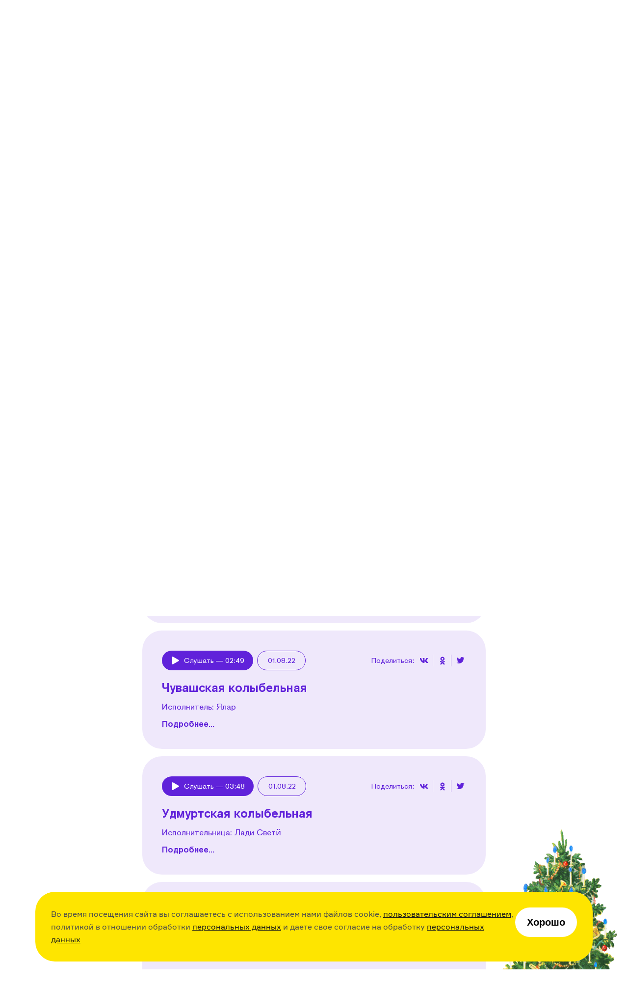

--- FILE ---
content_type: text/html; charset=utf-8
request_url: https://arzamas.academy/kids/441/3
body_size: 41244
content:
<!DOCTYPE html><html lang="ru-ru"><head><meta charset="UTF-8" /><title>Чувашская колыбельная  •  Arzamas</title><meta content="IE=edge,chrome=1" http-equiv="X-UA-Compatible" />
<script type="text/javascript">window.NREUM||(NREUM={});NREUM.info={"beacon":"bam.nr-data.net","errorBeacon":"bam.nr-data.net","licenseKey":"d9649d8634","applicationID":"7176474","transactionName":"dg1bRRReWF4DEBtVVkAQRlQVHkdaCRU=","queueTime":1,"applicationTime":664,"agent":""}</script>
<script type="text/javascript">(window.NREUM||(NREUM={})).init={ajax:{deny_list:["bam.nr-data.net"]},feature_flags:["soft_nav"]};(window.NREUM||(NREUM={})).loader_config={licenseKey:"d9649d8634",applicationID:"7176474",browserID:"7176477"};;/*! For license information please see nr-loader-rum-1.308.0.min.js.LICENSE.txt */
(()=>{var e,t,r={163:(e,t,r)=>{"use strict";r.d(t,{j:()=>E});var n=r(384),i=r(1741);var a=r(2555);r(860).K7.genericEvents;const s="experimental.resources",o="register",c=e=>{if(!e||"string"!=typeof e)return!1;try{document.createDocumentFragment().querySelector(e)}catch{return!1}return!0};var d=r(2614),u=r(944),l=r(8122);const f="[data-nr-mask]",g=e=>(0,l.a)(e,(()=>{const e={feature_flags:[],experimental:{allow_registered_children:!1,resources:!1},mask_selector:"*",block_selector:"[data-nr-block]",mask_input_options:{color:!1,date:!1,"datetime-local":!1,email:!1,month:!1,number:!1,range:!1,search:!1,tel:!1,text:!1,time:!1,url:!1,week:!1,textarea:!1,select:!1,password:!0}};return{ajax:{deny_list:void 0,block_internal:!0,enabled:!0,autoStart:!0},api:{get allow_registered_children(){return e.feature_flags.includes(o)||e.experimental.allow_registered_children},set allow_registered_children(t){e.experimental.allow_registered_children=t},duplicate_registered_data:!1},browser_consent_mode:{enabled:!1},distributed_tracing:{enabled:void 0,exclude_newrelic_header:void 0,cors_use_newrelic_header:void 0,cors_use_tracecontext_headers:void 0,allowed_origins:void 0},get feature_flags(){return e.feature_flags},set feature_flags(t){e.feature_flags=t},generic_events:{enabled:!0,autoStart:!0},harvest:{interval:30},jserrors:{enabled:!0,autoStart:!0},logging:{enabled:!0,autoStart:!0},metrics:{enabled:!0,autoStart:!0},obfuscate:void 0,page_action:{enabled:!0},page_view_event:{enabled:!0,autoStart:!0},page_view_timing:{enabled:!0,autoStart:!0},performance:{capture_marks:!1,capture_measures:!1,capture_detail:!0,resources:{get enabled(){return e.feature_flags.includes(s)||e.experimental.resources},set enabled(t){e.experimental.resources=t},asset_types:[],first_party_domains:[],ignore_newrelic:!0}},privacy:{cookies_enabled:!0},proxy:{assets:void 0,beacon:void 0},session:{expiresMs:d.wk,inactiveMs:d.BB},session_replay:{autoStart:!0,enabled:!1,preload:!1,sampling_rate:10,error_sampling_rate:100,collect_fonts:!1,inline_images:!1,fix_stylesheets:!0,mask_all_inputs:!0,get mask_text_selector(){return e.mask_selector},set mask_text_selector(t){c(t)?e.mask_selector="".concat(t,",").concat(f):""===t||null===t?e.mask_selector=f:(0,u.R)(5,t)},get block_class(){return"nr-block"},get ignore_class(){return"nr-ignore"},get mask_text_class(){return"nr-mask"},get block_selector(){return e.block_selector},set block_selector(t){c(t)?e.block_selector+=",".concat(t):""!==t&&(0,u.R)(6,t)},get mask_input_options(){return e.mask_input_options},set mask_input_options(t){t&&"object"==typeof t?e.mask_input_options={...t,password:!0}:(0,u.R)(7,t)}},session_trace:{enabled:!0,autoStart:!0},soft_navigations:{enabled:!0,autoStart:!0},spa:{enabled:!0,autoStart:!0},ssl:void 0,user_actions:{enabled:!0,elementAttributes:["id","className","tagName","type"]}}})());var p=r(6154),m=r(9324);let h=0;const v={buildEnv:m.F3,distMethod:m.Xs,version:m.xv,originTime:p.WN},b={consented:!1},y={appMetadata:{},get consented(){return this.session?.state?.consent||b.consented},set consented(e){b.consented=e},customTransaction:void 0,denyList:void 0,disabled:!1,harvester:void 0,isolatedBacklog:!1,isRecording:!1,loaderType:void 0,maxBytes:3e4,obfuscator:void 0,onerror:void 0,ptid:void 0,releaseIds:{},session:void 0,timeKeeper:void 0,registeredEntities:[],jsAttributesMetadata:{bytes:0},get harvestCount(){return++h}},_=e=>{const t=(0,l.a)(e,y),r=Object.keys(v).reduce((e,t)=>(e[t]={value:v[t],writable:!1,configurable:!0,enumerable:!0},e),{});return Object.defineProperties(t,r)};var w=r(5701);const x=e=>{const t=e.startsWith("http");e+="/",r.p=t?e:"https://"+e};var R=r(7836),k=r(3241);const A={accountID:void 0,trustKey:void 0,agentID:void 0,licenseKey:void 0,applicationID:void 0,xpid:void 0},S=e=>(0,l.a)(e,A),T=new Set;function E(e,t={},r,s){let{init:o,info:c,loader_config:d,runtime:u={},exposed:l=!0}=t;if(!c){const e=(0,n.pV)();o=e.init,c=e.info,d=e.loader_config}e.init=g(o||{}),e.loader_config=S(d||{}),c.jsAttributes??={},p.bv&&(c.jsAttributes.isWorker=!0),e.info=(0,a.D)(c);const f=e.init,m=[c.beacon,c.errorBeacon];T.has(e.agentIdentifier)||(f.proxy.assets&&(x(f.proxy.assets),m.push(f.proxy.assets)),f.proxy.beacon&&m.push(f.proxy.beacon),e.beacons=[...m],function(e){const t=(0,n.pV)();Object.getOwnPropertyNames(i.W.prototype).forEach(r=>{const n=i.W.prototype[r];if("function"!=typeof n||"constructor"===n)return;let a=t[r];e[r]&&!1!==e.exposed&&"micro-agent"!==e.runtime?.loaderType&&(t[r]=(...t)=>{const n=e[r](...t);return a?a(...t):n})})}(e),(0,n.US)("activatedFeatures",w.B)),u.denyList=[...f.ajax.deny_list||[],...f.ajax.block_internal?m:[]],u.ptid=e.agentIdentifier,u.loaderType=r,e.runtime=_(u),T.has(e.agentIdentifier)||(e.ee=R.ee.get(e.agentIdentifier),e.exposed=l,(0,k.W)({agentIdentifier:e.agentIdentifier,drained:!!w.B?.[e.agentIdentifier],type:"lifecycle",name:"initialize",feature:void 0,data:e.config})),T.add(e.agentIdentifier)}},384:(e,t,r)=>{"use strict";r.d(t,{NT:()=>s,US:()=>u,Zm:()=>o,bQ:()=>d,dV:()=>c,pV:()=>l});var n=r(6154),i=r(1863),a=r(1910);const s={beacon:"bam.nr-data.net",errorBeacon:"bam.nr-data.net"};function o(){return n.gm.NREUM||(n.gm.NREUM={}),void 0===n.gm.newrelic&&(n.gm.newrelic=n.gm.NREUM),n.gm.NREUM}function c(){let e=o();return e.o||(e.o={ST:n.gm.setTimeout,SI:n.gm.setImmediate||n.gm.setInterval,CT:n.gm.clearTimeout,XHR:n.gm.XMLHttpRequest,REQ:n.gm.Request,EV:n.gm.Event,PR:n.gm.Promise,MO:n.gm.MutationObserver,FETCH:n.gm.fetch,WS:n.gm.WebSocket},(0,a.i)(...Object.values(e.o))),e}function d(e,t){let r=o();r.initializedAgents??={},t.initializedAt={ms:(0,i.t)(),date:new Date},r.initializedAgents[e]=t}function u(e,t){o()[e]=t}function l(){return function(){let e=o();const t=e.info||{};e.info={beacon:s.beacon,errorBeacon:s.errorBeacon,...t}}(),function(){let e=o();const t=e.init||{};e.init={...t}}(),c(),function(){let e=o();const t=e.loader_config||{};e.loader_config={...t}}(),o()}},782:(e,t,r)=>{"use strict";r.d(t,{T:()=>n});const n=r(860).K7.pageViewTiming},860:(e,t,r)=>{"use strict";r.d(t,{$J:()=>u,K7:()=>c,P3:()=>d,XX:()=>i,Yy:()=>o,df:()=>a,qY:()=>n,v4:()=>s});const n="events",i="jserrors",a="browser/blobs",s="rum",o="browser/logs",c={ajax:"ajax",genericEvents:"generic_events",jserrors:i,logging:"logging",metrics:"metrics",pageAction:"page_action",pageViewEvent:"page_view_event",pageViewTiming:"page_view_timing",sessionReplay:"session_replay",sessionTrace:"session_trace",softNav:"soft_navigations",spa:"spa"},d={[c.pageViewEvent]:1,[c.pageViewTiming]:2,[c.metrics]:3,[c.jserrors]:4,[c.spa]:5,[c.ajax]:6,[c.sessionTrace]:7,[c.softNav]:8,[c.sessionReplay]:9,[c.logging]:10,[c.genericEvents]:11},u={[c.pageViewEvent]:s,[c.pageViewTiming]:n,[c.ajax]:n,[c.spa]:n,[c.softNav]:n,[c.metrics]:i,[c.jserrors]:i,[c.sessionTrace]:a,[c.sessionReplay]:a,[c.logging]:o,[c.genericEvents]:"ins"}},944:(e,t,r)=>{"use strict";r.d(t,{R:()=>i});var n=r(3241);function i(e,t){"function"==typeof console.debug&&(console.debug("New Relic Warning: https://github.com/newrelic/newrelic-browser-agent/blob/main/docs/warning-codes.md#".concat(e),t),(0,n.W)({agentIdentifier:null,drained:null,type:"data",name:"warn",feature:"warn",data:{code:e,secondary:t}}))}},1687:(e,t,r)=>{"use strict";r.d(t,{Ak:()=>d,Ze:()=>f,x3:()=>u});var n=r(3241),i=r(7836),a=r(3606),s=r(860),o=r(2646);const c={};function d(e,t){const r={staged:!1,priority:s.P3[t]||0};l(e),c[e].get(t)||c[e].set(t,r)}function u(e,t){e&&c[e]&&(c[e].get(t)&&c[e].delete(t),p(e,t,!1),c[e].size&&g(e))}function l(e){if(!e)throw new Error("agentIdentifier required");c[e]||(c[e]=new Map)}function f(e="",t="feature",r=!1){if(l(e),!e||!c[e].get(t)||r)return p(e,t);c[e].get(t).staged=!0,g(e)}function g(e){const t=Array.from(c[e]);t.every(([e,t])=>t.staged)&&(t.sort((e,t)=>e[1].priority-t[1].priority),t.forEach(([t])=>{c[e].delete(t),p(e,t)}))}function p(e,t,r=!0){const s=e?i.ee.get(e):i.ee,c=a.i.handlers;if(!s.aborted&&s.backlog&&c){if((0,n.W)({agentIdentifier:e,type:"lifecycle",name:"drain",feature:t}),r){const e=s.backlog[t],r=c[t];if(r){for(let t=0;e&&t<e.length;++t)m(e[t],r);Object.entries(r).forEach(([e,t])=>{Object.values(t||{}).forEach(t=>{t[0]?.on&&t[0]?.context()instanceof o.y&&t[0].on(e,t[1])})})}}s.isolatedBacklog||delete c[t],s.backlog[t]=null,s.emit("drain-"+t,[])}}function m(e,t){var r=e[1];Object.values(t[r]||{}).forEach(t=>{var r=e[0];if(t[0]===r){var n=t[1],i=e[3],a=e[2];n.apply(i,a)}})}},1738:(e,t,r)=>{"use strict";r.d(t,{U:()=>g,Y:()=>f});var n=r(3241),i=r(9908),a=r(1863),s=r(944),o=r(5701),c=r(3969),d=r(8362),u=r(860),l=r(4261);function f(e,t,r,a){const f=a||r;!f||f[e]&&f[e]!==d.d.prototype[e]||(f[e]=function(){(0,i.p)(c.xV,["API/"+e+"/called"],void 0,u.K7.metrics,r.ee),(0,n.W)({agentIdentifier:r.agentIdentifier,drained:!!o.B?.[r.agentIdentifier],type:"data",name:"api",feature:l.Pl+e,data:{}});try{return t.apply(this,arguments)}catch(e){(0,s.R)(23,e)}})}function g(e,t,r,n,s){const o=e.info;null===r?delete o.jsAttributes[t]:o.jsAttributes[t]=r,(s||null===r)&&(0,i.p)(l.Pl+n,[(0,a.t)(),t,r],void 0,"session",e.ee)}},1741:(e,t,r)=>{"use strict";r.d(t,{W:()=>a});var n=r(944),i=r(4261);class a{#e(e,...t){if(this[e]!==a.prototype[e])return this[e](...t);(0,n.R)(35,e)}addPageAction(e,t){return this.#e(i.hG,e,t)}register(e){return this.#e(i.eY,e)}recordCustomEvent(e,t){return this.#e(i.fF,e,t)}setPageViewName(e,t){return this.#e(i.Fw,e,t)}setCustomAttribute(e,t,r){return this.#e(i.cD,e,t,r)}noticeError(e,t){return this.#e(i.o5,e,t)}setUserId(e,t=!1){return this.#e(i.Dl,e,t)}setApplicationVersion(e){return this.#e(i.nb,e)}setErrorHandler(e){return this.#e(i.bt,e)}addRelease(e,t){return this.#e(i.k6,e,t)}log(e,t){return this.#e(i.$9,e,t)}start(){return this.#e(i.d3)}finished(e){return this.#e(i.BL,e)}recordReplay(){return this.#e(i.CH)}pauseReplay(){return this.#e(i.Tb)}addToTrace(e){return this.#e(i.U2,e)}setCurrentRouteName(e){return this.#e(i.PA,e)}interaction(e){return this.#e(i.dT,e)}wrapLogger(e,t,r){return this.#e(i.Wb,e,t,r)}measure(e,t){return this.#e(i.V1,e,t)}consent(e){return this.#e(i.Pv,e)}}},1863:(e,t,r)=>{"use strict";function n(){return Math.floor(performance.now())}r.d(t,{t:()=>n})},1910:(e,t,r)=>{"use strict";r.d(t,{i:()=>a});var n=r(944);const i=new Map;function a(...e){return e.every(e=>{if(i.has(e))return i.get(e);const t="function"==typeof e?e.toString():"",r=t.includes("[native code]"),a=t.includes("nrWrapper");return r||a||(0,n.R)(64,e?.name||t),i.set(e,r),r})}},2555:(e,t,r)=>{"use strict";r.d(t,{D:()=>o,f:()=>s});var n=r(384),i=r(8122);const a={beacon:n.NT.beacon,errorBeacon:n.NT.errorBeacon,licenseKey:void 0,applicationID:void 0,sa:void 0,queueTime:void 0,applicationTime:void 0,ttGuid:void 0,user:void 0,account:void 0,product:void 0,extra:void 0,jsAttributes:{},userAttributes:void 0,atts:void 0,transactionName:void 0,tNamePlain:void 0};function s(e){try{return!!e.licenseKey&&!!e.errorBeacon&&!!e.applicationID}catch(e){return!1}}const o=e=>(0,i.a)(e,a)},2614:(e,t,r)=>{"use strict";r.d(t,{BB:()=>s,H3:()=>n,g:()=>d,iL:()=>c,tS:()=>o,uh:()=>i,wk:()=>a});const n="NRBA",i="SESSION",a=144e5,s=18e5,o={STARTED:"session-started",PAUSE:"session-pause",RESET:"session-reset",RESUME:"session-resume",UPDATE:"session-update"},c={SAME_TAB:"same-tab",CROSS_TAB:"cross-tab"},d={OFF:0,FULL:1,ERROR:2}},2646:(e,t,r)=>{"use strict";r.d(t,{y:()=>n});class n{constructor(e){this.contextId=e}}},2843:(e,t,r)=>{"use strict";r.d(t,{G:()=>a,u:()=>i});var n=r(3878);function i(e,t=!1,r,i){(0,n.DD)("visibilitychange",function(){if(t)return void("hidden"===document.visibilityState&&e());e(document.visibilityState)},r,i)}function a(e,t,r){(0,n.sp)("pagehide",e,t,r)}},3241:(e,t,r)=>{"use strict";r.d(t,{W:()=>a});var n=r(6154);const i="newrelic";function a(e={}){try{n.gm.dispatchEvent(new CustomEvent(i,{detail:e}))}catch(e){}}},3606:(e,t,r)=>{"use strict";r.d(t,{i:()=>a});var n=r(9908);a.on=s;var i=a.handlers={};function a(e,t,r,a){s(a||n.d,i,e,t,r)}function s(e,t,r,i,a){a||(a="feature"),e||(e=n.d);var s=t[a]=t[a]||{};(s[r]=s[r]||[]).push([e,i])}},3878:(e,t,r)=>{"use strict";function n(e,t){return{capture:e,passive:!1,signal:t}}function i(e,t,r=!1,i){window.addEventListener(e,t,n(r,i))}function a(e,t,r=!1,i){document.addEventListener(e,t,n(r,i))}r.d(t,{DD:()=>a,jT:()=>n,sp:()=>i})},3969:(e,t,r)=>{"use strict";r.d(t,{TZ:()=>n,XG:()=>o,rs:()=>i,xV:()=>s,z_:()=>a});const n=r(860).K7.metrics,i="sm",a="cm",s="storeSupportabilityMetrics",o="storeEventMetrics"},4234:(e,t,r)=>{"use strict";r.d(t,{W:()=>a});var n=r(7836),i=r(1687);class a{constructor(e,t){this.agentIdentifier=e,this.ee=n.ee.get(e),this.featureName=t,this.blocked=!1}deregisterDrain(){(0,i.x3)(this.agentIdentifier,this.featureName)}}},4261:(e,t,r)=>{"use strict";r.d(t,{$9:()=>d,BL:()=>o,CH:()=>g,Dl:()=>_,Fw:()=>y,PA:()=>h,Pl:()=>n,Pv:()=>k,Tb:()=>l,U2:()=>a,V1:()=>R,Wb:()=>x,bt:()=>b,cD:()=>v,d3:()=>w,dT:()=>c,eY:()=>p,fF:()=>f,hG:()=>i,k6:()=>s,nb:()=>m,o5:()=>u});const n="api-",i="addPageAction",a="addToTrace",s="addRelease",o="finished",c="interaction",d="log",u="noticeError",l="pauseReplay",f="recordCustomEvent",g="recordReplay",p="register",m="setApplicationVersion",h="setCurrentRouteName",v="setCustomAttribute",b="setErrorHandler",y="setPageViewName",_="setUserId",w="start",x="wrapLogger",R="measure",k="consent"},5289:(e,t,r)=>{"use strict";r.d(t,{GG:()=>s,Qr:()=>c,sB:()=>o});var n=r(3878),i=r(6389);function a(){return"undefined"==typeof document||"complete"===document.readyState}function s(e,t){if(a())return e();const r=(0,i.J)(e),s=setInterval(()=>{a()&&(clearInterval(s),r())},500);(0,n.sp)("load",r,t)}function o(e){if(a())return e();(0,n.DD)("DOMContentLoaded",e)}function c(e){if(a())return e();(0,n.sp)("popstate",e)}},5607:(e,t,r)=>{"use strict";r.d(t,{W:()=>n});const n=(0,r(9566).bz)()},5701:(e,t,r)=>{"use strict";r.d(t,{B:()=>a,t:()=>s});var n=r(3241);const i=new Set,a={};function s(e,t){const r=t.agentIdentifier;a[r]??={},e&&"object"==typeof e&&(i.has(r)||(t.ee.emit("rumresp",[e]),a[r]=e,i.add(r),(0,n.W)({agentIdentifier:r,loaded:!0,drained:!0,type:"lifecycle",name:"load",feature:void 0,data:e})))}},6154:(e,t,r)=>{"use strict";r.d(t,{OF:()=>c,RI:()=>i,WN:()=>u,bv:()=>a,eN:()=>l,gm:()=>s,mw:()=>o,sb:()=>d});var n=r(1863);const i="undefined"!=typeof window&&!!window.document,a="undefined"!=typeof WorkerGlobalScope&&("undefined"!=typeof self&&self instanceof WorkerGlobalScope&&self.navigator instanceof WorkerNavigator||"undefined"!=typeof globalThis&&globalThis instanceof WorkerGlobalScope&&globalThis.navigator instanceof WorkerNavigator),s=i?window:"undefined"!=typeof WorkerGlobalScope&&("undefined"!=typeof self&&self instanceof WorkerGlobalScope&&self||"undefined"!=typeof globalThis&&globalThis instanceof WorkerGlobalScope&&globalThis),o=Boolean("hidden"===s?.document?.visibilityState),c=/iPad|iPhone|iPod/.test(s.navigator?.userAgent),d=c&&"undefined"==typeof SharedWorker,u=((()=>{const e=s.navigator?.userAgent?.match(/Firefox[/\s](\d+\.\d+)/);Array.isArray(e)&&e.length>=2&&e[1]})(),Date.now()-(0,n.t)()),l=()=>"undefined"!=typeof PerformanceNavigationTiming&&s?.performance?.getEntriesByType("navigation")?.[0]?.responseStart},6389:(e,t,r)=>{"use strict";function n(e,t=500,r={}){const n=r?.leading||!1;let i;return(...r)=>{n&&void 0===i&&(e.apply(this,r),i=setTimeout(()=>{i=clearTimeout(i)},t)),n||(clearTimeout(i),i=setTimeout(()=>{e.apply(this,r)},t))}}function i(e){let t=!1;return(...r)=>{t||(t=!0,e.apply(this,r))}}r.d(t,{J:()=>i,s:()=>n})},6630:(e,t,r)=>{"use strict";r.d(t,{T:()=>n});const n=r(860).K7.pageViewEvent},7699:(e,t,r)=>{"use strict";r.d(t,{It:()=>a,KC:()=>o,No:()=>i,qh:()=>s});var n=r(860);const i=16e3,a=1e6,s="SESSION_ERROR",o={[n.K7.logging]:!0,[n.K7.genericEvents]:!1,[n.K7.jserrors]:!1,[n.K7.ajax]:!1}},7836:(e,t,r)=>{"use strict";r.d(t,{P:()=>o,ee:()=>c});var n=r(384),i=r(8990),a=r(2646),s=r(5607);const o="nr@context:".concat(s.W),c=function e(t,r){var n={},s={},u={},l=!1;try{l=16===r.length&&d.initializedAgents?.[r]?.runtime.isolatedBacklog}catch(e){}var f={on:p,addEventListener:p,removeEventListener:function(e,t){var r=n[e];if(!r)return;for(var i=0;i<r.length;i++)r[i]===t&&r.splice(i,1)},emit:function(e,r,n,i,a){!1!==a&&(a=!0);if(c.aborted&&!i)return;t&&a&&t.emit(e,r,n);var o=g(n);m(e).forEach(e=>{e.apply(o,r)});var d=v()[s[e]];d&&d.push([f,e,r,o]);return o},get:h,listeners:m,context:g,buffer:function(e,t){const r=v();if(t=t||"feature",f.aborted)return;Object.entries(e||{}).forEach(([e,n])=>{s[n]=t,t in r||(r[t]=[])})},abort:function(){f._aborted=!0,Object.keys(f.backlog).forEach(e=>{delete f.backlog[e]})},isBuffering:function(e){return!!v()[s[e]]},debugId:r,backlog:l?{}:t&&"object"==typeof t.backlog?t.backlog:{},isolatedBacklog:l};return Object.defineProperty(f,"aborted",{get:()=>{let e=f._aborted||!1;return e||(t&&(e=t.aborted),e)}}),f;function g(e){return e&&e instanceof a.y?e:e?(0,i.I)(e,o,()=>new a.y(o)):new a.y(o)}function p(e,t){n[e]=m(e).concat(t)}function m(e){return n[e]||[]}function h(t){return u[t]=u[t]||e(f,t)}function v(){return f.backlog}}(void 0,"globalEE"),d=(0,n.Zm)();d.ee||(d.ee=c)},8122:(e,t,r)=>{"use strict";r.d(t,{a:()=>i});var n=r(944);function i(e,t){try{if(!e||"object"!=typeof e)return(0,n.R)(3);if(!t||"object"!=typeof t)return(0,n.R)(4);const r=Object.create(Object.getPrototypeOf(t),Object.getOwnPropertyDescriptors(t)),a=0===Object.keys(r).length?e:r;for(let s in a)if(void 0!==e[s])try{if(null===e[s]){r[s]=null;continue}Array.isArray(e[s])&&Array.isArray(t[s])?r[s]=Array.from(new Set([...e[s],...t[s]])):"object"==typeof e[s]&&"object"==typeof t[s]?r[s]=i(e[s],t[s]):r[s]=e[s]}catch(e){r[s]||(0,n.R)(1,e)}return r}catch(e){(0,n.R)(2,e)}}},8362:(e,t,r)=>{"use strict";r.d(t,{d:()=>a});var n=r(9566),i=r(1741);class a extends i.W{agentIdentifier=(0,n.LA)(16)}},8374:(e,t,r)=>{r.nc=(()=>{try{return document?.currentScript?.nonce}catch(e){}return""})()},8990:(e,t,r)=>{"use strict";r.d(t,{I:()=>i});var n=Object.prototype.hasOwnProperty;function i(e,t,r){if(n.call(e,t))return e[t];var i=r();if(Object.defineProperty&&Object.keys)try{return Object.defineProperty(e,t,{value:i,writable:!0,enumerable:!1}),i}catch(e){}return e[t]=i,i}},9324:(e,t,r)=>{"use strict";r.d(t,{F3:()=>i,Xs:()=>a,xv:()=>n});const n="1.308.0",i="PROD",a="CDN"},9566:(e,t,r)=>{"use strict";r.d(t,{LA:()=>o,bz:()=>s});var n=r(6154);const i="xxxxxxxx-xxxx-4xxx-yxxx-xxxxxxxxxxxx";function a(e,t){return e?15&e[t]:16*Math.random()|0}function s(){const e=n.gm?.crypto||n.gm?.msCrypto;let t,r=0;return e&&e.getRandomValues&&(t=e.getRandomValues(new Uint8Array(30))),i.split("").map(e=>"x"===e?a(t,r++).toString(16):"y"===e?(3&a()|8).toString(16):e).join("")}function o(e){const t=n.gm?.crypto||n.gm?.msCrypto;let r,i=0;t&&t.getRandomValues&&(r=t.getRandomValues(new Uint8Array(e)));const s=[];for(var o=0;o<e;o++)s.push(a(r,i++).toString(16));return s.join("")}},9908:(e,t,r)=>{"use strict";r.d(t,{d:()=>n,p:()=>i});var n=r(7836).ee.get("handle");function i(e,t,r,i,a){a?(a.buffer([e],i),a.emit(e,t,r)):(n.buffer([e],i),n.emit(e,t,r))}}},n={};function i(e){var t=n[e];if(void 0!==t)return t.exports;var a=n[e]={exports:{}};return r[e](a,a.exports,i),a.exports}i.m=r,i.d=(e,t)=>{for(var r in t)i.o(t,r)&&!i.o(e,r)&&Object.defineProperty(e,r,{enumerable:!0,get:t[r]})},i.f={},i.e=e=>Promise.all(Object.keys(i.f).reduce((t,r)=>(i.f[r](e,t),t),[])),i.u=e=>"nr-rum-1.308.0.min.js",i.o=(e,t)=>Object.prototype.hasOwnProperty.call(e,t),e={},t="NRBA-1.308.0.PROD:",i.l=(r,n,a,s)=>{if(e[r])e[r].push(n);else{var o,c;if(void 0!==a)for(var d=document.getElementsByTagName("script"),u=0;u<d.length;u++){var l=d[u];if(l.getAttribute("src")==r||l.getAttribute("data-webpack")==t+a){o=l;break}}if(!o){c=!0;var f={296:"sha512-+MIMDsOcckGXa1EdWHqFNv7P+JUkd5kQwCBr3KE6uCvnsBNUrdSt4a/3/L4j4TxtnaMNjHpza2/erNQbpacJQA=="};(o=document.createElement("script")).charset="utf-8",i.nc&&o.setAttribute("nonce",i.nc),o.setAttribute("data-webpack",t+a),o.src=r,0!==o.src.indexOf(window.location.origin+"/")&&(o.crossOrigin="anonymous"),f[s]&&(o.integrity=f[s])}e[r]=[n];var g=(t,n)=>{o.onerror=o.onload=null,clearTimeout(p);var i=e[r];if(delete e[r],o.parentNode&&o.parentNode.removeChild(o),i&&i.forEach(e=>e(n)),t)return t(n)},p=setTimeout(g.bind(null,void 0,{type:"timeout",target:o}),12e4);o.onerror=g.bind(null,o.onerror),o.onload=g.bind(null,o.onload),c&&document.head.appendChild(o)}},i.r=e=>{"undefined"!=typeof Symbol&&Symbol.toStringTag&&Object.defineProperty(e,Symbol.toStringTag,{value:"Module"}),Object.defineProperty(e,"__esModule",{value:!0})},i.p="https://js-agent.newrelic.com/",(()=>{var e={374:0,840:0};i.f.j=(t,r)=>{var n=i.o(e,t)?e[t]:void 0;if(0!==n)if(n)r.push(n[2]);else{var a=new Promise((r,i)=>n=e[t]=[r,i]);r.push(n[2]=a);var s=i.p+i.u(t),o=new Error;i.l(s,r=>{if(i.o(e,t)&&(0!==(n=e[t])&&(e[t]=void 0),n)){var a=r&&("load"===r.type?"missing":r.type),s=r&&r.target&&r.target.src;o.message="Loading chunk "+t+" failed: ("+a+": "+s+")",o.name="ChunkLoadError",o.type=a,o.request=s,n[1](o)}},"chunk-"+t,t)}};var t=(t,r)=>{var n,a,[s,o,c]=r,d=0;if(s.some(t=>0!==e[t])){for(n in o)i.o(o,n)&&(i.m[n]=o[n]);if(c)c(i)}for(t&&t(r);d<s.length;d++)a=s[d],i.o(e,a)&&e[a]&&e[a][0](),e[a]=0},r=self["webpackChunk:NRBA-1.308.0.PROD"]=self["webpackChunk:NRBA-1.308.0.PROD"]||[];r.forEach(t.bind(null,0)),r.push=t.bind(null,r.push.bind(r))})(),(()=>{"use strict";i(8374);var e=i(8362),t=i(860);const r=Object.values(t.K7);var n=i(163);var a=i(9908),s=i(1863),o=i(4261),c=i(1738);var d=i(1687),u=i(4234),l=i(5289),f=i(6154),g=i(944),p=i(384);const m=e=>f.RI&&!0===e?.privacy.cookies_enabled;function h(e){return!!(0,p.dV)().o.MO&&m(e)&&!0===e?.session_trace.enabled}var v=i(6389),b=i(7699);class y extends u.W{constructor(e,t){super(e.agentIdentifier,t),this.agentRef=e,this.abortHandler=void 0,this.featAggregate=void 0,this.loadedSuccessfully=void 0,this.onAggregateImported=new Promise(e=>{this.loadedSuccessfully=e}),this.deferred=Promise.resolve(),!1===e.init[this.featureName].autoStart?this.deferred=new Promise((t,r)=>{this.ee.on("manual-start-all",(0,v.J)(()=>{(0,d.Ak)(e.agentIdentifier,this.featureName),t()}))}):(0,d.Ak)(e.agentIdentifier,t)}importAggregator(e,t,r={}){if(this.featAggregate)return;const n=async()=>{let n;await this.deferred;try{if(m(e.init)){const{setupAgentSession:t}=await i.e(296).then(i.bind(i,3305));n=t(e)}}catch(e){(0,g.R)(20,e),this.ee.emit("internal-error",[e]),(0,a.p)(b.qh,[e],void 0,this.featureName,this.ee)}try{if(!this.#t(this.featureName,n,e.init))return(0,d.Ze)(this.agentIdentifier,this.featureName),void this.loadedSuccessfully(!1);const{Aggregate:i}=await t();this.featAggregate=new i(e,r),e.runtime.harvester.initializedAggregates.push(this.featAggregate),this.loadedSuccessfully(!0)}catch(e){(0,g.R)(34,e),this.abortHandler?.(),(0,d.Ze)(this.agentIdentifier,this.featureName,!0),this.loadedSuccessfully(!1),this.ee&&this.ee.abort()}};f.RI?(0,l.GG)(()=>n(),!0):n()}#t(e,r,n){if(this.blocked)return!1;switch(e){case t.K7.sessionReplay:return h(n)&&!!r;case t.K7.sessionTrace:return!!r;default:return!0}}}var _=i(6630),w=i(2614),x=i(3241);class R extends y{static featureName=_.T;constructor(e){var t;super(e,_.T),this.setupInspectionEvents(e.agentIdentifier),t=e,(0,c.Y)(o.Fw,function(e,r){"string"==typeof e&&("/"!==e.charAt(0)&&(e="/"+e),t.runtime.customTransaction=(r||"http://custom.transaction")+e,(0,a.p)(o.Pl+o.Fw,[(0,s.t)()],void 0,void 0,t.ee))},t),this.importAggregator(e,()=>i.e(296).then(i.bind(i,3943)))}setupInspectionEvents(e){const t=(t,r)=>{t&&(0,x.W)({agentIdentifier:e,timeStamp:t.timeStamp,loaded:"complete"===t.target.readyState,type:"window",name:r,data:t.target.location+""})};(0,l.sB)(e=>{t(e,"DOMContentLoaded")}),(0,l.GG)(e=>{t(e,"load")}),(0,l.Qr)(e=>{t(e,"navigate")}),this.ee.on(w.tS.UPDATE,(t,r)=>{(0,x.W)({agentIdentifier:e,type:"lifecycle",name:"session",data:r})})}}class k extends e.d{constructor(e){var t;(super(),f.gm)?(this.features={},(0,p.bQ)(this.agentIdentifier,this),this.desiredFeatures=new Set(e.features||[]),this.desiredFeatures.add(R),(0,n.j)(this,e,e.loaderType||"agent"),t=this,(0,c.Y)(o.cD,function(e,r,n=!1){if("string"==typeof e){if(["string","number","boolean"].includes(typeof r)||null===r)return(0,c.U)(t,e,r,o.cD,n);(0,g.R)(40,typeof r)}else(0,g.R)(39,typeof e)},t),function(e){(0,c.Y)(o.Dl,function(t,r=!1){if("string"!=typeof t&&null!==t)return void(0,g.R)(41,typeof t);const n=e.info.jsAttributes["enduser.id"];r&&null!=n&&n!==t?(0,a.p)(o.Pl+"setUserIdAndResetSession",[t],void 0,"session",e.ee):(0,c.U)(e,"enduser.id",t,o.Dl,!0)},e)}(this),function(e){(0,c.Y)(o.nb,function(t){if("string"==typeof t||null===t)return(0,c.U)(e,"application.version",t,o.nb,!1);(0,g.R)(42,typeof t)},e)}(this),function(e){(0,c.Y)(o.d3,function(){e.ee.emit("manual-start-all")},e)}(this),function(e){(0,c.Y)(o.Pv,function(t=!0){if("boolean"==typeof t){if((0,a.p)(o.Pl+o.Pv,[t],void 0,"session",e.ee),e.runtime.consented=t,t){const t=e.features.page_view_event;t.onAggregateImported.then(e=>{const r=t.featAggregate;e&&!r.sentRum&&r.sendRum()})}}else(0,g.R)(65,typeof t)},e)}(this),this.run()):(0,g.R)(21)}get config(){return{info:this.info,init:this.init,loader_config:this.loader_config,runtime:this.runtime}}get api(){return this}run(){try{const e=function(e){const t={};return r.forEach(r=>{t[r]=!!e[r]?.enabled}),t}(this.init),n=[...this.desiredFeatures];n.sort((e,r)=>t.P3[e.featureName]-t.P3[r.featureName]),n.forEach(r=>{if(!e[r.featureName]&&r.featureName!==t.K7.pageViewEvent)return;if(r.featureName===t.K7.spa)return void(0,g.R)(67);const n=function(e){switch(e){case t.K7.ajax:return[t.K7.jserrors];case t.K7.sessionTrace:return[t.K7.ajax,t.K7.pageViewEvent];case t.K7.sessionReplay:return[t.K7.sessionTrace];case t.K7.pageViewTiming:return[t.K7.pageViewEvent];default:return[]}}(r.featureName).filter(e=>!(e in this.features));n.length>0&&(0,g.R)(36,{targetFeature:r.featureName,missingDependencies:n}),this.features[r.featureName]=new r(this)})}catch(e){(0,g.R)(22,e);for(const e in this.features)this.features[e].abortHandler?.();const t=(0,p.Zm)();delete t.initializedAgents[this.agentIdentifier]?.features,delete this.sharedAggregator;return t.ee.get(this.agentIdentifier).abort(),!1}}}var A=i(2843),S=i(782);class T extends y{static featureName=S.T;constructor(e){super(e,S.T),f.RI&&((0,A.u)(()=>(0,a.p)("docHidden",[(0,s.t)()],void 0,S.T,this.ee),!0),(0,A.G)(()=>(0,a.p)("winPagehide",[(0,s.t)()],void 0,S.T,this.ee)),this.importAggregator(e,()=>i.e(296).then(i.bind(i,2117))))}}var E=i(3969);class I extends y{static featureName=E.TZ;constructor(e){super(e,E.TZ),f.RI&&document.addEventListener("securitypolicyviolation",e=>{(0,a.p)(E.xV,["Generic/CSPViolation/Detected"],void 0,this.featureName,this.ee)}),this.importAggregator(e,()=>i.e(296).then(i.bind(i,9623)))}}new k({features:[R,T,I],loaderType:"lite"})})()})();</script><meta content="width=device-width, initial-scale=1.0" name="viewport" /><meta content="yes" name="apple-mobile-web-app-capable" /><meta content="black" name="apple-mobile-web-app-status-bar-style" /><meta content="" name="keywords" /><meta content="ru-ru" http-equiv="content-language" /><link href="/apple-touch-icon.png" rel="apple-touch-icon" sizes="180x180" /><link href="/favicon-32x32.png" rel="icon" sizes="32x32" type="image/png" /><link href="/favicon-16x16.png" rel="icon" sizes="16x16" type="image/png" /><link href="/manifest.json" rel="manifest" /><meta content="#ffffff" name="theme-color" /><link rel="stylesheet" media="all" href="https://cdn-s-assets.arzamas.academy/assets/front/application-9e6f4df034c0adb951f6daa79e3a2ae91a4dc3d128d56d57605481eaad127268.css" data-turbolinks-track="true" /><script>
  function parseJwt(token) {
    try {
      if (!token) return undefined
      var base64Url = token.split('.')[1];
      var base64 = base64Url.replace(/-/g, '+').replace(/_/g, '/');
      var jsonPayload = decodeURIComponent(window.atob(base64).split('').map(function (c) {
        return '%' + ('00' + c.charCodeAt(0).toString(16)).slice(-2);
      }).join(''));
      return JSON.parse(jsonPayload);
    } catch (error) {
      console.error(error);
    }
  }
  function getCurrentAccountUUID() {
    let globalSessionJwt = null;
    let cookieValue = document.cookie.split('; ').find(row => row.startsWith('globalSessionJwt'));
    if (cookieValue) {
      globalSessionJwt = cookieValue.split('=')[1];
    }
    const parsedJwt = parseJwt(globalSessionJwt);
    if (parsedJwt) {
      return parsedJwt.account_uuid;
    }
  }
</script><style>.team:not(.team--public) { display: none !important; } .uv__team:not(.uv__team--public) { display: none !important; }</style><!--[if IE]><script src="https://cdn-s-assets.arzamas.academy/assets/frontend/html5ie-7385499396f2fdbd403dcd4f4653692e68115c68261ff6c2dde4cc139ae262b7.js" data-turbolinks-track="true"></script><![endif]--><script src="https://cdn-s-assets.arzamas.academy/assets/front/vendor-9b52c6b5b6a4810101515233edc81bd777080e14e6ac0705ee89b9365596b2df.js" data-turbolinks-track="true"></script><script src="https://cdn-s-assets.arzamas.academy/assets/front/application-c1654eec3f45623de598feb6b2f3e0d8d22feaba6fd35b3bb3e3cdcaca80c3cb.js" data-turbolinks-track="true"></script><link rel="alternate" type="application/rss+xml" title="Arzamas  •  Всё" href="https://arzamas.academy/feed_v1.rss" /><link rel="alternate" type="application/rss+xml" title="Arzamas  •  Курсы" href="https://arzamas.academy/feed_v1/courses.rss" /><link rel="alternate" type="application/rss+xml" title="Arzamas  •  Журнал" href="https://arzamas.academy/feed_v1/mag.rss" /><link rel="stylesheet" media="all" href="https://cdn-s-assets.arzamas.academy/assets/special/science_courage/science_courage-819c6a3cc1b9dc09f8b35472324fe6f6ba2818d68f929c4c6318fa1d4e9d1804.css" /><script src="https://cdn-s-assets.arzamas.academy/assets/special/science_courage/science_courage-450d827307151f7274586e71c8584c8b383d3d9b625c247fb52c855ed11c3d31.js"></script><script src="https://cdn-s-assets.arzamas.academy/assets/front/components/player/audio-player-7524124536a6d69d6f2bc98af4d31d51069a4da3364f569bc29e5bf892912c3f.js"></script><script src="https://cdn-s-assets.arzamas.academy/assets/front/components/kids_course/kids_course-602cc16cf8022ecb7005978142abe96340c0f830c09f98141e12320449d1e9db.js"></script><link rel="stylesheet" media="all" href="https://cdn-s-assets.arzamas.academy/assets/front/auth-902c4571c8c642d0bd2f421d21458072013b824746f5f0a3c0c3d6a21062c568.css" /><script src="https://cdn-s-assets.arzamas.academy/assets/front/account/auth-60de1636f45e1caf02846108453bd2bdc2c7d38cce7b51ca806b35f5ff040b76.js"></script><script src="https://widget.cloudpayments.ru/bundles/cloudpayments"></script><link href="https://cdn-s-static.arzamas.academy/storage/lecture/2218/share_preview_picture-f1a08e87-37aa-4c3e-86d4-19787f795c9c.png" rel="image_src" /><meta content="56.7.30.22.70.112.101.75.9.5.4.5.70.9.56.15.7.1.17.1.71.24.40.43.0.1.14.23.91.89.30.24.55.91.92.89.90.87.35.44.9.9.64.56.57.1.31" name="arzamas-tool" /><meta content="Arzamas" property="og:site_name" /><meta content="591507477617507" property="fb:app_id" /><meta content="564393327020774" property="fb:pages" /><meta content="4778594" property="vk:app_id" /><meta content="ru_RU" property="og:locale" /><meta content="Чувашская колыбельная" name="title" property="og:title" /><meta content="Исполнитель: Ялар Записана в 1975 году в деревне Большое Буяново Шемуршинского района Чувашии от А. Поляковой. Текст и перевод опубликованы в 1981 году в сборнике «Песни низовых чувашей», составленном Михаилом Кондратьевым. Русский язык: Качалка, качалка деточке, деточке: таппи-таппи — покачать, лабыс-лабыс — полетать, из вязовой коры зыбка, из можжевелового прута дужка, из ильмового ствола шест! Чӑваш чӗлхи: Чуччине, чуччине, нянине, нянине: тӑппи-таппи тутарма лӑпӑс-лӑпӑс вӗҫтерме, х[у]рама хуппи сӑпкийӗ, уртӑш йывӑҫ пӗкечи, йӗлме йывӑҫ сиктерми!" name="description" property="og:description" /><meta content="summary_large_image" name="twitter:card" /><meta content="@arzamas_academy" name="twitter:site" /><meta content="Чувашская колыбельная" name="twitter:title" /><meta content="Исполнитель: Ялар Записана в 1975 году в деревне Большое Буяново Шемуршинского района Чувашии от А. Поляковой. Текст и перевод опубликованы в 1981 году в сборнике «Песни низовых чувашей», составленном Михаилом Кондратьевым. Русский язык: Качалка, качалка деточке, деточке: таппи-таппи — покачать, лабыс-лабыс — полетать, из вязовой коры зыбка, из можжевелового прута дужка, из ильмового ствола шест! Чӑваш чӗлхи: Чуччине, чуччине, нянине, нянине: тӑппи-таппи тутарма лӑпӑс-лӑпӑс вӗҫтерме, х[у]рама хуппи сӑпкийӗ, уртӑш йывӑҫ пӗкечи, йӗлме йывӑҫ сиктерми!" name="twitter:description" /><meta content="4222eda340ce4afa7513" name="wot-verification" /><meta content="https://cdn-s-static.arzamas.academy/storage/lecture/2218/share_preview_picture-f1a08e87-37aa-4c3e-86d4-19787f795c9c.png" property="og:image" /><meta content="https://cdn-s-static.arzamas.academy/storage/lecture/2218/share_preview_picture-f1a08e87-37aa-4c3e-86d4-19787f795c9c.png" property="og:image:secure_url" /><meta content="1200" property="og:image:width" /><meta content="630" property="og:image:height" /><meta content="https://cdn-s-static.arzamas.academy/storage/lecture/2218/share_preview_picture-f1a08e87-37aa-4c3e-86d4-19787f795c9c.png" name="twitter:image:src" /><link href="https://arzamas.academy/kids/441/3" rel="canonical" /><meta content="https://arzamas.academy/kids/441/3" property="og:url" /><meta content="article" property="og:type" /><meta content="2025-09-12 13:20:13 +0300" property="article:modified_time" /><meta content="2025-09-12 13:20:13 +0300" property="og:updated_time" /><meta content="https://arzamas.academy/kids/441/1" property="og:see_also" /><meta content="https://arzamas.academy/kids/441/2" property="og:see_also" /><meta content="https://arzamas.academy/kids/441/4" property="og:see_also" /><meta content="https://arzamas.academy/kids/441/5" property="og:see_also" /><meta content="https://arzamas.academy/kids/441/6" property="og:see_also" /><meta content="https://arzamas.academy/kids/441/7" property="og:see_also" /><meta content="https://arzamas.academy/kids/441/8" property="og:see_also" /><meta content="https://arzamas.academy/kids/441/9" property="og:see_also" /><meta content="https://arzamas.academy/kids/441/10" property="og:see_also" /><meta content="https://arzamas.academy/kids/441/11" property="og:see_also" /><meta content="https://arzamas.academy/kids/441/12" property="og:see_also" /><meta content="https://arzamas.academy/kids/441/13" property="og:see_also" /><meta content="https://arzamas.academy/kids/441/14" property="og:see_also" /><meta content="https://arzamas.academy/kids/441/15" property="og:see_also" /><meta content="https://arzamas.academy/kids/441/16" property="og:see_also" /><meta content="https://arzamas.academy/kids/441/17" property="og:see_also" /><script type="text/javascript">window.subscriptionProducts = {
  prices: {"monthly":399,"yearly":2999,"biennial":4999,"triennial":5999,"lifetime":13999,"kids_monthly":299,"kids_yearly":1999,"kids_biennial":3499,"kids_triennial":4499,"kids_lifetime":9999,"pack_monthly":549,"pack_yearly":4499,"pack_biennial":6999,"pack_triennial":8999,"pack_lifetime":19999},
  titles: {"monthly":"Подписка на Радио Arzamas (месяц)","yearly":"Подписка на Радио Arzamas (год)","triennial":"Подписка на Радио Arzamas (3 года)","lifetime":"Подписка на Радио Arzamas (навсегда)","kids_monthly":"Подписка на ГусьГусь (месяц)","kids_yearly":"Подписка на ГусьГусь (год)","kids_triennial":"Подписка на ГусьГусь (3 года)","kids_lifetime":"Подписка на ГусьГусь (навсегда)","pack_monthly":"Подписка на Радио Arzamas и ГусьГусь (месяц)","pack_yearly":"Подписка на Радио Arzamas и ГусьГусь (год)","pack_triennial":"Подписка на Радио Arzamas и ГусьГусь (3 года)","pack_lifetime":"Подписка на Радио Arzamas и ГусьГусь (навсегда)"},
  periods: {"monthly":1,"yearly":12,"triennial":36,"lifetime":12000,"kids_monthly":1,"kids_yearly":12,"kids_triennial":36,"kids_lifetime":12000,"pack_monthly":1,"pack_yearly":12,"pack_triennial":36,"pack_lifetime":12000},
}</script><script type="application/ld+json">{"@context":"http://schema.org","@type":"TVEpisode","partOfTVSeries":{"@type":"TVSeries","name":"Колыбельные народов России"},"name":"Чувашская колыбельная","description":"Исполнитель: Ялар Записана в 1975 году в деревне Большое Буяново Шемуршинского района Чувашии от А. Поляковой. Текст и перевод опубликованы в 1981 году в сборнике «Песни низовых чувашей», составленном Михаилом Кондратьевым. Русский язык: Качалка, качалка деточке, деточке: таппи-таппи — покачать, лабыс-лабыс — полетать, из вязовой коры зыбка, из можжевелового прута дужка, из ильмового ствола шест! Чӑваш чӗлхи: Чуччине, чуччине, нянине, нянине: тӑппи-таппи тутарма лӑпӑс-лӑпӑс вӗҫтерме, х[у]рама хуппи сӑпкийӗ, уртӑш йывӑҫ пӗкечи, йӗлме йывӑҫ сиктерми!","episodeNumber":"3","image":"https://cdn-s-static.arzamas.academy/storage/lecture/2218/share_preview_picture-f1a08e87-37aa-4c3e-86d4-19787f795c9c.png","datePublished":"2022-08-15"}</script><script data-turbolinks-eval="false">
    window.ga=function() {
        // console.log("window.ga called")
    }
</script>
<!-- Google tag (gtag.js) -->
<!--<script async src="https://www.googletagmanager.com/gtag/js?id=G-4CTS3T38NF"></script>-->
<script>
  let contentGroup;
  let contentGroup2;
  if (location.pathname.startsWith('/account')) {
    contentGroup = 'Личный кабинет'
  } else if (location.pathname.startsWith('/micro')) {
    contentGroup = 'Микрорубрики'
  } else if (location.pathname.startsWith('/offline')) {
    contentGroup = 'Оффлайн'
  } else if (location.pathname.startsWith('/likbez')) {
    contentGroup = 'Ликбезы'
  } else if (location.pathname.startsWith('/mag')) {
    contentGroup = 'Журнал'
  } else if (location.pathname.startsWith('/themes')) {
    contentGroup = 'Страницы тегов'
  } else if (location.pathname.startsWith('/authors')) {
    contentGroup = 'Авторы'
  } else if (location.pathname.startsWith('/results/')) {
    contentGroup = 'Результаты иксов для шеринга'
  } else if (location.pathname === '/courses') {
    contentGroup = 'Список курсов'
  } else if (location.pathname === '/kids') {
    contentGroup = 'Список детских курсов'
  } else if (location.pathname.startsWith('/channel/UCVgvnGSFU41kIhEc09aztEg')) {
    contentGroup = 'Youtube'
  } else if (location.pathname.startsWith('/search')) {
    contentGroup = 'Поиск'
  } else if (location.pathname.startsWith('/about') || location.pathname.startsWith('/license')) {
    contentGroup = 'Статичные страницы'
  } else if (location.pathname.startsWith('/special/') ||
    location.pathname.startsWith('/stickers') ||
    location.pathname.startsWith('/uni/') ||
    location.pathname.startsWith('/university')
  ) {
    contentGroup = 'Спецпроекты'
  } else if (location.pathname.startsWith('/materials/')) {
    contentGroup = 'Страницы материалов'
  } else if (location.pathname.startsWith('/episodes/') ||
    /^\/courses\/[0-9]+\/[0-9]+/.test(location.pathname) ||
    /^\/podcasts\/[0-9]+\/[0-9]+/.test(location.pathname) ||
    /^\/shorts\/[0-9]+\/[0-9]+/.test(location.pathname)
  ) {
    contentGroup = 'Страницы эпизодов'
  } else if (/^\/kids\/[0-9]+\/[0-9]+/.test(location.pathname)) {
    contentGroup = 'Страницы детских эпизодов'
  } else if (/^\/courses\/[0-9]+/.test(location.pathname) ||
      /^\/podcasts\/[0-9]+/.test(location.pathname) ||
      /^\/shorts\/[0-9]+/.test(location.pathname)
    ) {
    contentGroup = 'Страницы курсов'
  } else if (/^\/kids\/[0-9]+/.test(location.pathname)) {
    contentGroup = 'Страницы детских курсов'
  } else if (location.pathname.startsWith('/radio')) {
    contentGroup = 'Радио'
  } else if (location.pathname.startsWith('/goosegoose')) {
    contentGroup = 'Гусьгусь лендинг'
  } else if (location.pathname === '/gift') {
    contentGroup = 'Продажа сертификатов'
  } else if (location.pathname === '/') {
    contentGroup = 'Главная'
  }

  contentGroup2 = "Колыбельные народов России"

  window.dataLayer = window.dataLayer || [];
  function gtag() {
    dataLayer.push(arguments);
  }
  gtag('js', new Date());
  // gtag('config', 'G-5G5E5HW69L', {currency: 'RUB', user_id: UserAnalytics.getCurrentAccountUUID()}); // separate GA property for Arzamas web
  gtag('config', 'G-4CTS3T38NF', {
    currency: 'RUB',
    user_id: getCurrentAccountUUID(),
    content_group: contentGroup,
    content_group2: contentGroup2,
  }); // unified Apps + Web property
  
  window.setGA4UserId = function(accountUUID) {
    // gtag('config', 'G-5G5E5HW69L', {user_id: accountUUID})
    gtag('config', 'G-4CTS3T38NF', {user_id: accountUUID})
  }
</script>
<script>

  const ga4EcCategory = 'Подарочные сертификаты';
  const ga4EcCategory2Radio = 'Сертификаты Радио Arzamas';
  const ga4EcCategory2Kids = 'Сертификаты Гусьгусь';
  const ga4EcCategory2Pack = 'Сертификаты Радио Arzamas + Гусьгусь';
  const ga4EcBrand = 'Arzamas';
  const ga4EcList = 'Страница продажи сертификатов';
  const ga4EcListId = 'gift_certificates_page';
  var ga4GiftCertificatesImpressionDetails = {
    'year_gift_certificate': { 'item_id': 'year_gift_certificate', 'item_name': 'Сертификат на подписку Радио на 1 год', 'item_category2': ga4EcCategory2Radio, 'item_category': ga4EcCategory, 'item_brand': ga4EcBrand, 'index': 1 },
    '2_years_gift_certificate': { 'item_id': '2_years_gift_certificate', 'item_name': 'Сертификат на подписку Радио на 2 года', 'item_category2': ga4EcCategory2Radio, 'item_category': ga4EcCategory, 'item_brand': ga4EcBrand, 'index': 2 },
    '3_years_gift_certificate': { 'item_id': '3_years_gift_certificate', 'item_name': 'Сертификат на подписку Радио на 3 года', 'item_category2': ga4EcCategory2Radio, 'item_category': ga4EcCategory, 'item_brand': ga4EcBrand, 'index': 3 },
    'unlimited_gift_certificate': { 'item_id': 'unlimited_gift_certificate', 'item_name': 'Сертификат на подписку Радио навсегда', 'item_category2': ga4EcCategory2Radio, 'item_category': ga4EcCategory, 'item_brand': ga4EcBrand, 'index': 4 },
    'kids_year_gift_certificate': { 'item_id': 'kids_year_gift_certificate', 'item_name': 'Сертификат на подписку Гусьгусь на 1 год', 'item_category2': ga4EcCategory2Kids, 'item_category': ga4EcCategory, 'item_brand': ga4EcBrand, 'index': 5 },
    'kids_2_years_gift_certificate': { 'item_id': 'kids_2_years_gift_certificate', 'item_name': 'Сертификат на подписку Гусьгусь на 2 года', 'item_category2': ga4EcCategory2Kids, 'item_category': ga4EcCategory, 'item_brand': ga4EcBrand, 'index': 6 },
    'kids_3_years_gift_certificate': { 'item_id': 'kids_3_years_gift_certificate', 'item_name': 'Сертификат на подписку Гусьгусь на 3 года', 'item_category2': ga4EcCategory2Kids, 'item_category': ga4EcCategory, 'item_brand': ga4EcBrand, 'index': 7 },
    'kids_unlimited_gift_certificate': { 'item_id': 'kids_unlimited_gift_certificate', 'item_name': 'Сертификат на подписку Гусьгусь навсегда', 'item_category2': ga4EcCategory2Kids, 'item_category': ga4EcCategory, 'item_brand': ga4EcBrand, 'index': 8 },
    'pack_year_gift_certificate': { 'item_id': 'pack_year_gift_certificate', 'item_name': 'Сертификат на общую подписку на 1 год', 'item_category2': ga4EcCategory2Pack, 'item_category': ga4EcCategory, 'item_brand': ga4EcBrand, 'index': 9 },
    'pack_2_years_gift_certificate': { 'item_id': 'pack_2_years_gift_certificate', 'item_name': 'Сертификат на общую подписку на 2 года', 'item_category2': ga4EcCategory2Pack, 'item_category': ga4EcCategory, 'item_brand': ga4EcBrand, 'index': 10 },
    'pack_3_years_gift_certificate': { 'item_id': 'pack_3_years_gift_certificate', 'item_name': 'Сертификат на общую подписку на 3 года', 'item_category2': ga4EcCategory2Pack, 'item_category': ga4EcCategory, 'item_brand': ga4EcBrand, 'index': 11 },
    'pack_unlimited_gift_certificate': { 'item_id': 'pack_unlimited_gift_certificate', 'item_name': 'Сертификат на общую подписку навсегда', 'item_category2': ga4EcCategory2Pack, 'item_category': ga4EcCategory, 'item_brand': ga4EcBrand, 'index': 12 },
  };
</script><script type="text/javascript">!function() {
  var t = document.createElement('script')
  t.type = 'text/javascript', t.async = !0, t.src = 'https://vk.com/js/api/openapi.js?169', t.onload = function() {
    VK.Retargeting.Init('VK-RTRG-970017-9naN4'), VK.Retargeting.Hit()
  }, document.head.appendChild(t)
}()</script>
<noscript><img src="https://vk.com/rtrg?p=VK-RTRG-970017-9naN4" style="position:fixed; left:-999px;" alt="" />
</noscript></head><body><script type="text/javascript">var cloudpaymentsPublicId = "pk_0b7e9d734918763b4a57e8cee13fb";
var radioApiHostForPurchases =  "https://radio.arzamas-academy.ru";</script><script type="text/javascript">var radioApiHostForAccountAuth =  "https://radio.arzamas-academy.ru";</script><script src="https://cdn.jsdelivr.net/npm/@tsparticles/confetti@3.8.0/tsparticles.confetti.bundle.min.js"></script><div class="anniversary-popup__container"><div id="confetti"></div><div class="anniversary-popup__content"><button class="anniversary-popup__close-button"><img src="https://cdn-s-assets.arzamas.academy/assets/anniversary-popup/big_cross-1258f41de3f5e46c8c3f56150ef12fab6505df96e11ca3277bde0e2260f6b5e3.svg" alt="Big cross" /></button><div class="anniversary-popup__upper-content"><div class="anniversary-popup__title">С праздниками!</div><div class="anniversary-popup__lower-text">Огромное спасибо, что были с нами в 2025 году — надеемся, что и 2026 мы проведём вместе. Без вас мы никуда. Со своей стороны обещаем больше новых курсов, подкастов и самых разных материалов об истории культуры.</div></div><div class="anniversary-popup__post-scriptum">P. S. Если вдруг вам нечего положить под ёлку, то у нас есть пара идей! <a href="/account?from=tree" target="_blank">Вот тут</a> можно купить подписку себе, <nobr><a href="/gift?from=tree" target="_blank">вот тут</a> —</nobr> близким и друзьям, <nobr>а <a href="https://shop.arzamas.academy/?from=tree" target="_blank">вот тут</a></nobr> мы собрали наш мерч — тёплую толстовку, новые футболки и сумки для детей и взрослых.</div><div class="anniversary-popup__lower-content"><div class="anniversary-popup__store-links-collection"><a class="anniversary-popup__store-link" href="https://play.google.com/store/apps/details?id=com.azradio" target="_blank"><img src="https://cdn-s-assets.arzamas.academy/assets/anniversary-popup/google-play-badge-b4c578e304c385e16a2813fbc52ff376e7618f98f4d360debe3f03f008b32188.svg" alt="Google play badge" /></a><a class="anniversary-popup__store-link" href="https://apps.apple.com/ru/app/%D1%80%D0%B0%D0%B4%D0%B8%D0%BE-arzamas/id1261860228" target="_blank"><img src="https://cdn-s-assets.arzamas.academy/assets/anniversary-popup/apple-store-badge-d9298d3fb9063389006e4a3860f0d195a2f3fe714e14e9411577515838bdf98f.svg" alt="Apple store badge" /></a><a class="anniversary-popup__store-link" href="https://appgallery.huawei.com/app/C111127025" target="_blank"><img src="https://cdn-s-assets.arzamas.academy/assets/anniversary-popup/app-gallery-badge-08e89caddc30a3d815df1f0d329e94ddab841c2ba09434c5a7ef8647a74d8a06.svg" alt="App gallery badge" /></a></div><a class="anniversary-popup__download-app-link" href="/radio?from=tree" target="_blank"><div class="anniversary-popup__download-link-text-container">Скачать приложение</div></a></div></div></div><div class="anniversary-activator"><img src="https://cdn-s-assets.arzamas.academy/assets/anniversary-popup/compressed_elka-4166b837e719e75c246a7ca420ddf8d3f13f788f0f11c0bab5fc057961c7f005.gif" alt="Compressed elka" /><button class="anniversary-activator__button"></button><button class="anniversary-activator__close-button"><img src="https://cdn-s-assets.arzamas.academy/assets/anniversary-popup/cross-cc4e0f8741d483db1addaf53f409fcc124cc6e78f0727cab21c7a2768160120b.svg" alt="Cross" /></button></div><script type="text/javascript">var attention_cookie_name = 'ny_2026_closed'
if ($.cookie(attention_cookie_name) && !$.querystring["show-anniversary-popup"]) {
    document.getElementsByClassName('anniversary-activator')[0].remove();
}</script><script src="https://accounts.google.com/gsi/client" async defer></script>
<!-- Yandex.Metrika counter -->
<script type="text/javascript" >
    (function (d, w, c) {
        (w[c] = w[c] || []).push(function() {
            try {
                w.yaCounter28061802 = new Ya.Metrika({
                    id:28061802,
                    clickmap:true,
                    trackLinks:true,
                    accurateTrackBounce:true,
                    webvisor:true,
                    trackHash:true,
                    ecommerce:"dataLayer"
                });
            } catch(e) { }
        });

        var n = d.getElementsByTagName("script")[0],
            s = d.createElement("script"),
            f = function () { n.parentNode.insertBefore(s, n); };
        s.type = "text/javascript";
        s.async = true;
        s.src = "https://cdn.jsdelivr.net/npm/yandex-metrica-watch/watch.js";

        if (w.opera == "[object Opera]") {
            d.addEventListener("DOMContentLoaded", f, false);
        } else { f(); }
    })(document, window, "yandex_metrika_callbacks");
</script>
<noscript><div><img src="https://mc.yandex.ru/watch/28061802" style="position:absolute; left:-9999px;" alt="" /></div></noscript>
<!-- /Yandex.Metrika counter --><!--LiveInternet counter--><script type="text/javascript"><!--
document.write(
"<img src='//counter.yadro.ru/hit?t44.6;r"+
escape(document.referrer)+((typeof(screen)=="undefined")?"":
";s"+screen.width+"*"+screen.height+"*"+(screen.colorDepth?
screen.colorDepth:screen.pixelDepth))+";u"+escape(document.URL)+
";"+Math.random()+
"' alt='' title='' "+
"border='0' width='31' height='31' style='display: none;'>")
//--></script><!--/LiveInternet-->
<!-- Rating@Mail.ru counter -->
<script type="text/javascript">
var _tmr = window._tmr || (window._tmr = []);
_tmr.push({id: "2866980", type: "pageView", start: (new Date()).getTime()});
(function (d, w, id) {
  if (d.getElementById(id)) return;
  var ts = d.createElement("script"); ts.type = "text/javascript"; ts.async = true; ts.id = id;
  ts.src = (d.location.protocol == "https:" ? "https:" : "http:") + "//top-fwz1.mail.ru/js/code.js";
  var f = function () {var s = d.getElementsByTagName("script")[0]; s.parentNode.insertBefore(ts, s);};
  if (w.opera == "[object Opera]") { d.addEventListener("DOMContentLoaded", f, false); } else { f(); }
})(document, window, "topmailru-code");
</script><noscript><div>
<img src="//top-fwz1.mail.ru/counter?id=2866980;js=na" style="border:0;position:absolute;left:-9999px;" alt="" />
</div></noscript>
<!-- //Rating@Mail.ru counter -->
<div class="content-overflow"><div id="fb-root"></div><!--[if lte IE 7]><div class="chromeframe">Ваш браузер <em>устарел!</em> <a href="http://browsehappy.com/">Установите другой браузер</a> или <a href="http://www.google.com/chromeframe/?redirect=true">Google Chrome Frame</a>, чтобы просматривать этот сайт.</div><![endif]--><noscript><div class="noscript">У вас отключено выполнение сценариев Javascript. Измените, пожалуйста, настройки браузера.</div></noscript><header class="site-header header-page-dark header-page-shown header-page-kids"><div class="site-header__content"><a aria-label="На главную Arzamas" class="site-header__additional-logo" href="/"></a><div class="site-header__overlay"></div><button aria-label="Главное меню" class="site-header__dropdown-button" type="button"></button><div class="site-header__dropdown-menu"><button aria-label="Закрыть" class="site-header__dropdown-cross" type="button"></button><a aria-label="На главную Arzamas" class="site-header__logo" href="/"></a><nav aria-label="Основное меню" class="site-header__nav" itemscope="" itemtype="http://schema.org/SiteNavigationElement"><ul class="site-header__nav-list"><li class="site-header__nav-item"><a class="site-header__nav-link" href="/courses?kind=courses">Курсы</a></li><li class="site-header__nav-item"><a class="site-header__nav-link" href="/courses?kind=podcasts">Подкасты</a></li><li class="site-header__nav-item"><a class="site-header__nav-link" href="/courses?kind=audio_materials">Материалы</a></li><li class="site-header__nav-item"><a class="site-header__nav-link" href="/mag">Журнал</a></li><li class="site-header__nav-item"><a class="site-header__nav-link" href="https://shop.arzamas.academy">Магазин</a></li></ul></nav><button aria-label="Дополнительное меню" class="site-header__subnav-button" type="button"></button><a class="site-header__arzroom-link" href="https://arzroom.arzamas.academy"></a><a class="site-header__goosegoose-link" href="/kids"></a><a class="site-header__arzamas-app-link" href="/radio">Скачать <span>приложение<span></a><a class="site-header__goosegoose-app-link" href="/goosegoose">Скачать <span>приложение<span></a><nav aria-label="Дополнительное меню" class="site-header__subnav" itemscope="" itemtype="http://schema.org/SiteNavigationElement"><div class="site-header__subnav__items"><a class="site-header__subnav__item" href="/special/author-among-us"><span>Автор среди нас</span></a><a class="site-header__subnav__item" href="/special/jewish-museum"><span>Еврейский музей</span></a><a class="site-header__subnav__item" href="/special/tretyakovka"><span>Новая Третьяковка</span></a><a class="site-header__subnav__item" href="/university"><span>Онлайн-университет</span></a><a class="site-header__subnav__item" href="/uni/eastwest"><span>Запад и Восток: история культур</span></a></div><div class="site-header__subnav__items"><a class="site-header__subnav__item" href="/likbez/ruskult"><span>Видеоистория русской культуры</span></a><a class="site-header__subnav__item" href="/likbez/ruslang"><span>Русский язык от «гой еси» до «лол кек»</span></a><a class="site-header__subnav__item" href="/likbez/antiquity"><span>Что такое античность</span></a></div><div class="site-header__subnav__items"><a class="site-header__subnav__item" href="/likbez/russian-art-xx"><span>Русское искусство XX века</span></a><a class="site-header__subnav__item" href="/special/ruslit-xx"><span>Русская литература XX века</span></a><a class="site-header__subnav__item" href="/special/kids"><span>Детская комната</span></a></div></nav><a class="site-header__get-gift-certificate" href="/gift"><span>«Радио Arzamas»&nbsp;— в&nbsp;подарок!</span></a><div class="site-header__border"></div><a class="site-header__login-button" href="/account"></a><div class="site-header__border"></div></div><button aria-label="Поиск" class="site-header__search-button" type="button"></button><div class="site-header__search"><form action="/search" method="get"><label class="sr-only" for="search"></label><input class="site-header__search-input" id="search" name="query" type="search" value="" /><input class="site-header__search-submit" name="" type="submit" value="Найти" /></form></div></div></header><div class="cookie-popup-container"><div class="cookie-popup"><div class="text">Во время посещения сайта вы соглашаетесь с использованием нами файлов cookie, <a href="https://arzamas.academy/license">пользовательским соглашением</a>, политикой в отношении обработки <a href="https://arzamas.academy/license#personal">персональных данных</a> и даете свое согласие на обработку <a href="https://arzamas.academy/license#personal">персональных данных</a></div><button class="cookie-popup-button">Хорошо</button></div></div><div style="display:none"><svg xmlns="http://www.w3.org/2000/svg" xmlns:xlink="http://www.w3.org/1999/xlink"><symbol id="play" viewbox="0 0 14 16" xmlns="http://www.w3.org/2000/svg"><path d="m13.5 7.13398c.6667.3849.6667 1.34715 0 1.73205l-12 6.92817c-.666667.3849-1.50000077-.0962-1.50000074-.866l.00000061-13.8564c.00000003-.769802.83333313-1.250929 1.50000013-.866029z" fill="currentColor"></path></symbol><symbol id="pause" viewbox="0 0 14 16" xmlns="http://www.w3.org/2000/svg"><path d="m5.3.7v14.6c0 .4-.3.7-.7.7h-2.6c-.4 0-.7-.3-.7-.7v-14.6c.1-.4.4-.7.7-.7h2.7c.3 0 .6.3.6.7zm6.7-.7h-2.7c-.3 0-.6.3-.6.7v14.6c0 .4.3.7.7.7h2.6c.4 0 .7-.3.7-.7v-14.6c-.1-.4-.4-.7-.7-.7z" fill="currentColor"></path></symbol><symbol id="play-v2" viewbox="0 0 21 26" xmlns="http://www.w3.org/2000/svg"><path d="M19.9762 12.1518C20.6029 12.5435 20.6029 13.4562 19.9762 13.8478L1.52968 25.3769C0.863627 25.7932 -0.000321556 25.3144 -0.000321521 24.5289L-0.000320513 1.47075C-0.000320479 0.685314 0.86363 0.206473 1.52968 0.622753L19.9762 12.1518Z" fill="white"></path></symbol><symbol id="back-arrow" viewbox="0 0 24 10" xmlns="http://www.w3.org/2000/svg"><path d="M0 5L7.5 0.669873V9.33013L0 5ZM24 5.75L6.75 5.75V4.25L24 4.25V5.75Z" fill="#6022DA"></path></symbol><symbol id="rewind" viewbox="0 0 26 29" xmlns="http://www.w3.org/2000/svg"><path d="M8 4l5-4v8L8 4z" fill="#6022DA"></path><path d="M13 4c6.627 0 12 5.373 12 12s-5.373 12-12 12S1 22.627 1 16c0-3.321 1.35-6.327 3.53-8.5" stroke="#6022DA" stroke-linecap="round" stroke-width="2"></path></symbol><symbol id="pay-arrow" viewbox="0 0 21 16" xmlns="http://www.w3.org/2000/svg"><path d="m8.3 15.7-7.7-7.7 7.7-7.7 1.4 1.4-5.3 5.3h16.6v2h-16.6l5.3 5.3z" fill="#6022DA"></path></symbol><symbol id="close" viewbox="0 0 20 20" xmlns="http://www.w3.org/2000/svg"><path d="m18.3 19.7-8.3-8.3-8.3 8.3-1.4-1.4 8.3-8.3-8.3-8.3 1.4-1.4 8.3 8.3 8.3-8.3 1.4 1.4-8.3 8.3 8.3 8.3z" fill="#6022DA"></path></symbol><symbol id="paid" viewBox="0 0 32 32" xmlns="http://www.w3.org/2000/svg"><path d="m5.81818 5-5.81818 8.2105h10.1818z" fill="#ffeb8f"></path><path d="m10.1818 13.2104 5.8182-8.21048h-10.18182z" fill="#fff3bb"></path><path d="m21.818 13.2104 4.3636-8.21048h-10.1818z" fill="#ffc700"></path><path d="m26.1818 5 5.8182 8.2105h-10.1818z" fill="#ffa800"></path><path d="m16.0002 5 5.8182 8.2105h-11.6364z" fill="#ffde42"></path><path d="m15.9998 31-5.8182-17.7895h11.6364z" fill="#ffa800"></path><path d="m16 31-15.99999669-17.7895 10.18179669.0001z" fill="#ffc700"></path><path d="m16 31 16-17.7895-10.1818.0001z" fill="#ff7a00"></path></symbol><symbol id="bookmark-badge" viewBox="0 0 28 28" xmlns="http://www.w3.org/2000/svg"><ellipse cx="14" cy="14" fill="#D279FF" rx="14" ry="14" transform="rotate(90 14 14)"></ellipse><path d="M8.8125 20.7952V7.5H19.1875V20.7952L14.3881 16.7242L14.0647 17.1055L14.3881 16.7242C14.1642 16.5343 13.8358 16.5343 13.6119 16.7242L8.8125 20.7952Z" stroke="white"></path></symbol></svg></div><main class="kids-main"><div class="kids-main__black-peace"></div><div class="catalog-courses catalog-kids-courses__without_h1 kids-course"><section class="kids-course--promo"><a class="kids-course__back_to_courses" href="/kids"><svg height="10" width="24"><use xlink:href="#back-arrow"></use></svg></a><div class="promo__inner"><div class="catalog-courses__item catalog-courses__kids-item card"><div class="kids-course--promo-image" style="background-image: url(https://cdn-s-static.arzamas.academy/storage/course/299/preview_rectangular_preview_picture-28bf3484-47e4-41a5-8417-712553e6ae18.png)"></div><div class="card__desktop__icons"><span class="age-tag age-tag__4">4+</span><span class="text">17 выпусков</span></div><div class="card__description card__kids-description"><h2 class="card__title">Колыбельные народов России</h2><p class="card__text"><object>Баюкающие напевы из разных частей страны, чтобы заснуть, растаяв, как масло</object></p><div class="card__icons"><span class="age-tag age-tag__4">4+</span><div class="card__icons-description">17 выпусков</div></div></div></div></div></section><div class="promo__share promo__share--kids"><p>Поделиться:</p><div class="simple-share simple-share--rounded"><div class="simple-share__item simple-share__item--vk"><a class="simple-share__link" data-track-social="vk" data-url="https%3A%2F%2Farzamas.academy%2Fkids%2F441%3Fapp%3Ddirect" href="https://vk.com/share.php?url=https%3A%2F%2Farzamas.academy%2Fkids%2F441%3Fapp%3Ddirect" title="Поделиться в VK"></a><div class="simple-share__icon simple-share__icon--vk"></div></div><div class="simple-share__item simple-share__item--ok"><a class="simple-share__link" data-track-social="ok" data-url="https%3A%2F%2Farzamas.academy%2Fkids%2F441%3Fapp%3Ddirect" href="https://connect.ok.ru/offer?url=https%3A%2F%2Farzamas.academy%2Fkids%2F441%3Fapp%3Ddirect&amp;title=%D0%A7%D1%83%D0%B2%D0%B0%D1%88%D1%81%D0%BA%D0%B0%D1%8F%20%D0%BA%D0%BE%D0%BB%D1%8B%D0%B1%D0%B5%D0%BB%D1%8C%D0%BD%D0%B0%D1%8F&amp;imageUrl=https%3A%2F%2Fcdn-s-static.arzamas.academy%2Fstorage%2Flecture%2F2218%2Fshare_preview_picture-f1a08e87-37aa-4c3e-86d4-19787f795c9c.png" title="Поделиться в Одноклассниках"></a><div class="simple-share__icon simple-share__icon--ok"></div></div><div class="simple-share__item simple-share__item--tw"><a class="simple-share__link" data-track-social="twitter" data-url="https%3A%2F%2Farzamas.academy%2Fkids%2F441%3Fapp%3Ddirect" href="https://twitter.com/intent/tweet?text=%D0%A7%D1%83%D0%B2%D0%B0%D1%88%D1%81%D0%BA%D0%B0%D1%8F%20%D0%BA%D0%BE%D0%BB%D1%8B%D0%B1%D0%B5%D0%BB%D1%8C%D0%BD%D0%B0%D1%8F&amp;original_referer=https%3A%2F%2Farzamas.academy%2Fkids%2F441%3Fapp%3Ddirect&amp;url=https%3A%2F%2Farzamas.academy%2Fkids%2F441%3Fapp%3Ddirect" title="Поделиться в Twitter"></a><div class="simple-share__icon simple-share__icon--tw"></div></div></div><script type="text/javascript">$(document).ready(function () {
  waitFor('initShareButtons', function () { initShareButtons("https%3A%2F%2Farzamas.academy%2Fkids%2F441%3Fapp%3Ddirect", false ) } )
});</script></div><section class="lectures lectures--kids-course"><h2 class="sr-only">Эпизоды</h2><ul class="lectures__list"><li class="lectures__item js__episode-item-container" data-course-ga-label="/courses/441" data-episode="1" data-ga-label="/kids/441/1" data-own-path="/kids/441/1" data-title="Вступление"><div class="lectures__episode js__episode-audio-item" data-audio-url="https://cdn-s-video.arzamas.academy/audio/radio/kids/kolybelnie_narodov_rossii/kolybelnie_narodov_rossii-00-vstuplenie-02.mp3?secure=Pvf9E6WcqZFvxLflNl_Dzg==,1769374800&amp;md5=cZQaNI7uVanundryJ4GrHw&amp;expires=1769374800&amp;source=site"><div class="lectures__control-section"><div class="lectures__buttons-section"><span class="lectures__play lectures__play-kids"><span class="sr-only">Play</span><svg class="lectures__icon-play"><use xlink:href="#play"></use></svg><svg class="lectures__icon-pause"><use xlink:href="#pause"></use></svg><span class="lectures__duration"><span class="lectures__duration--text">Слушать —</span><span class="js__episode-audio-item-duration">01:15</span></span></span><span class="lectures__date">02.08.22</span></div><div class="lectures__socials only-desktop"><div class="lectures__socials__label">Поделиться:</div><div class="simple-share simple-share--kids-course simple-share--kids-course-hide js--inner-share-link"><div class="simple-share__item simple-share__item--vk"><a class="simple-share__link" data-track-social="vk" data-url="https%3A%2F%2Farzamas.academy%2Fkids%2F441%2F1%3Fapp%3Ddirect" href="https://vk.com/share.php?url=https%3A%2F%2Farzamas.academy%2Fkids%2F441%2F1%3Fapp%3Ddirect" title="Поделиться в VK"></a><div class="simple-share__icon simple-share__icon--vk"></div></div><div class="simple-share__item simple-share__item--ok"><a class="simple-share__link" data-track-social="ok" data-url="https%3A%2F%2Farzamas.academy%2Fkids%2F441%2F1%3Fapp%3Ddirect" href="https://connect.ok.ru/offer?url=https%3A%2F%2Farzamas.academy%2Fkids%2F441%2F1%3Fapp%3Ddirect&amp;title=%D0%92%D1%81%D1%82%D1%83%D0%BF%D0%BB%D0%B5%D0%BD%D0%B8%D0%B5&amp;imageUrl=https%3A%2F%2Fcdn-s-static.arzamas.academy%2Fstorage%2Flecture%2F2218%2Fshare_preview_picture-f1a08e87-37aa-4c3e-86d4-19787f795c9c.png" title="Поделиться в Одноклассниках"></a><div class="simple-share__icon simple-share__icon--ok"></div></div><div class="simple-share__item simple-share__item--tw"><a class="simple-share__link" data-track-social="twitter" data-url="https%3A%2F%2Farzamas.academy%2Fkids%2F441%2F1%3Fapp%3Ddirect" href="https://twitter.com/intent/tweet?text=%D0%92%D1%81%D1%82%D1%83%D0%BF%D0%BB%D0%B5%D0%BD%D0%B8%D0%B5&amp;original_referer=https%3A%2F%2Farzamas.academy%2Fkids%2F441%2F1%3Fapp%3Ddirect&amp;url=https%3A%2F%2Farzamas.academy%2Fkids%2F441%2F1%3Fapp%3Ddirect" title="Поделиться в Twitter"></a><div class="simple-share__icon simple-share__icon--tw"></div></div></div></div></div><h2 class="lectures__item-title">Вступление</h2><div class="lectures__item-description"><div class="lectures__item-description--text lectures__item-description--text--full hidden">Пятнадцать традиционных колыбельных напевов, принадлежащих народам, живущим в самых разных частях России.<br><br>Мы попросили фольклористов и фольклористок собрать для нас традиционные колыбельные, а местных исполнительниц и исполнителей — напеть их для нас. Слушайте наши колыбельные, чтобы побольше узнать о песенных традициях, слушайте просто так — и, конечно, на ночь, — чтобы пришел сон с улочек, по золотым проулочкам, по медным ступенечкам.<br><br>Над проектом работали:<br><br>Редактор — Серёжа Дмитриев<br>Научные руководители — Дмитрий Опарин, Никита Петров<br>Звукорежиссерка — Юлия Глухова<br>Выпускающий редактор — Анна Шур<br>Расшифровщик — Кирилл Гликман<br>Фактчекер — Алексей Бороненко<br>Корректор — Дарья Гоголева<br>Иллюстратор — Сева Выводцев</div><div class="lectures__item-description--text lectures__item-description--text--cut">Пятнадцать традиционных колыбельных напевов, принадлежащих народам, живущим в самых разных частях России.</div><div class="lectures__show-more">Подробнее...</div><div class="lectures__show-less hidden">Свернуть</div></div><div class="lectures__socials only-mobile"><button class="lectures__socials__label js--inner-share-link" data-share-text="Вступление" data-share-url="https://arzamas.academy/kids/441/1?app=direct">Поделиться</button><div class="simple-share simple-share--kids-course simple-share--kids-course-hide js--inner-share-link"><div class="simple-share__item simple-share__item--vk"><a class="simple-share__link" data-track-social="vk" data-url="https%3A%2F%2Farzamas.academy%2Fkids%2F441%2F3" href="https://vk.com/share.php?url=https%3A%2F%2Farzamas.academy%2Fkids%2F441%2F3" title="Поделиться в VK"></a><div class="simple-share__icon simple-share__icon--vk"></div></div><div class="simple-share__item simple-share__item--ok"><a class="simple-share__link" data-track-social="ok" data-url="https%3A%2F%2Farzamas.academy%2Fkids%2F441%2F3" href="https://connect.ok.ru/offer?url=https%3A%2F%2Farzamas.academy%2Fkids%2F441%2F3&amp;title=%D0%A7%D1%83%D0%B2%D0%B0%D1%88%D1%81%D0%BA%D0%B0%D1%8F%20%D0%BA%D0%BE%D0%BB%D1%8B%D0%B1%D0%B5%D0%BB%D1%8C%D0%BD%D0%B0%D1%8F&amp;imageUrl=https%3A%2F%2Fcdn-s-static.arzamas.academy%2Fstorage%2Flecture%2F2218%2Fshare_preview_picture-f1a08e87-37aa-4c3e-86d4-19787f795c9c.png" title="Поделиться в Одноклассниках"></a><div class="simple-share__icon simple-share__icon--ok"></div></div><div class="simple-share__item simple-share__item--tw"><a class="simple-share__link" data-track-social="twitter" data-url="https%3A%2F%2Farzamas.academy%2Fkids%2F441%2F3" href="https://twitter.com/intent/tweet?text=%D0%A7%D1%83%D0%B2%D0%B0%D1%88%D1%81%D0%BA%D0%B0%D1%8F%20%D0%BA%D0%BE%D0%BB%D1%8B%D0%B1%D0%B5%D0%BB%D1%8C%D0%BD%D0%B0%D1%8F&amp;original_referer=https%3A%2F%2Farzamas.academy%2Fkids%2F441%2F3&amp;url=https%3A%2F%2Farzamas.academy%2Fkids%2F441%2F3" title="Поделиться в Twitter"></a><div class="simple-share__icon simple-share__icon--tw"></div></div></div></div></div></li><li class="lectures__item js__episode-item-container" data-course-ga-label="/courses/441" data-episode="2" data-ga-label="/kids/441/2" data-own-path="/kids/441/2" data-title="Калмыцкая колыбельная"><div class="lectures__episode js__episode-audio-item" data-audio-url="https://cdn-s-video.arzamas.academy/audio/radio/kids/kolybelnie_narodov_rossii/kolybelnie_narodov_rossii-kalmytskaya.mp3?secure=49J8AZqWr3jrKyovzPa2ng==,1769374800&amp;md5=yAc5LCpyGiM5RtKpwc9UDw&amp;expires=1769374800&amp;source=site"><div class="lectures__control-section"><div class="lectures__buttons-section"><span class="lectures__play lectures__play-kids"><span class="sr-only">Play</span><svg class="lectures__icon-play"><use xlink:href="#play"></use></svg><svg class="lectures__icon-pause"><use xlink:href="#pause"></use></svg><span class="lectures__duration"><span class="lectures__duration--text">Слушать —</span><span class="js__episode-audio-item-duration">03:37</span></span></span><span class="lectures__date">01.08.22</span></div><div class="lectures__socials only-desktop"><div class="lectures__socials__label">Поделиться:</div><div class="simple-share simple-share--kids-course simple-share--kids-course-hide js--inner-share-link"><div class="simple-share__item simple-share__item--vk"><a class="simple-share__link" data-track-social="vk" data-url="https%3A%2F%2Farzamas.academy%2Fkids%2F441%2F2%3Fapp%3Ddirect" href="https://vk.com/share.php?url=https%3A%2F%2Farzamas.academy%2Fkids%2F441%2F2%3Fapp%3Ddirect" title="Поделиться в VK"></a><div class="simple-share__icon simple-share__icon--vk"></div></div><div class="simple-share__item simple-share__item--ok"><a class="simple-share__link" data-track-social="ok" data-url="https%3A%2F%2Farzamas.academy%2Fkids%2F441%2F2%3Fapp%3Ddirect" href="https://connect.ok.ru/offer?url=https%3A%2F%2Farzamas.academy%2Fkids%2F441%2F2%3Fapp%3Ddirect&amp;title=%D0%9A%D0%B0%D0%BB%D0%BC%D1%8B%D1%86%D0%BA%D0%B0%D1%8F%20%D0%BA%D0%BE%D0%BB%D1%8B%D0%B1%D0%B5%D0%BB%D1%8C%D0%BD%D0%B0%D1%8F&amp;imageUrl=https%3A%2F%2Fcdn-s-static.arzamas.academy%2Fstorage%2Flecture%2F2218%2Fshare_preview_picture-f1a08e87-37aa-4c3e-86d4-19787f795c9c.png" title="Поделиться в Одноклассниках"></a><div class="simple-share__icon simple-share__icon--ok"></div></div><div class="simple-share__item simple-share__item--tw"><a class="simple-share__link" data-track-social="twitter" data-url="https%3A%2F%2Farzamas.academy%2Fkids%2F441%2F2%3Fapp%3Ddirect" href="https://twitter.com/intent/tweet?text=%D0%9A%D0%B0%D0%BB%D0%BC%D1%8B%D1%86%D0%BA%D0%B0%D1%8F%20%D0%BA%D0%BE%D0%BB%D1%8B%D0%B1%D0%B5%D0%BB%D1%8C%D0%BD%D0%B0%D1%8F&amp;original_referer=https%3A%2F%2Farzamas.academy%2Fkids%2F441%2F2%3Fapp%3Ddirect&amp;url=https%3A%2F%2Farzamas.academy%2Fkids%2F441%2F2%3Fapp%3Ddirect" title="Поделиться в Twitter"></a><div class="simple-share__icon simple-share__icon--tw"></div></div></div></div></div><h2 class="lectures__item-title">Калмыцкая колыбельная</h2><div class="lectures__item-description"><div class="lectures__item-description--text lectures__item-description--text--full hidden">Исполнитель: Somerset<br><br>Текст восстановлен фольклористом Анатолием Кичиковым по воспоминаниям из детства, мелодия записана его дочерью — музыковедом Радной Кичиковой. Колыбельная впервые опубликована в 1983 году в газете «Хальмг үнн» («Калмыцкая правда»).<br><br>Русский язык:<br><br>[Сияющий], словно натертое [до блеска] яблоко,<br>бюювлдя-бюювлдя,<br>[Ставший] поддержкой отцу и матери,<br>бюювлдя-бюювлдя,<br>[Ставший] хозяином резвого скакуна,<br>бюювлдя-бюювлдя,<br>[Ставший] потешным для народа аила,<br>бюювлдя-бюювлдя,<br>[Ставший] крыльями золотисто-солового [коня],<br>бюювлдя-бюювлдя,<br>[Ставший] опорой братьям и сестрам,<br>бюювлдя-бюювлдя,<br>Благоухающий ароматом можжевельника и благовоний,<br>бюювлдя-бюювлдя,<br>Красивый, как разноцветный пестрый цветок,<br>бюювлдя-бюювлдя,<br>[Ставший] волною внешнего океана,<br>бюювлдя-бюювлдя,<br>[Ставший] ветвью волшебного сандала,<br>бюювлдя-бюювлдя,<br>[Ставший] оплотом родной державы,<br>бюювлдя-бюювлдя,<br>Победивший устрашающе-грозного противника,<br>бюювлдя-бюювлдя.<br><br>Перевод: Ц. Б. Селеева<br><br>Хальмг келн:<br><br>Арчад орксн альмн болгсн,<br>бүүвлдә-бүүвлдә,<br>Аав-ээҗдән баран болгсн,<br>бүүвлдә-бүүвлдә,<br>Агт күлгин эзн болгсн,<br>бүүвлдә-бүүвлдә,<br>Әәлин улстан зог болгсн,<br>бүүвлдә-бүүвлдә,<br>Алтн шарһин җивр болгсн,<br>бүүвлдә-бүүвлдә,<br>Ах-эгчдән түшг болгсн,<br>бүүвлдә-бүүвлдә,<br>Арц-саңгин үнр болгсн,<br>бүүвлдә-бүүвлдә,<br>Алг цецгин үзл болгсн,<br>бүүвлдә-бүүвлдә,<br>Һазад далан дольган болгсн,<br>бүүвлдә-бүүвлдә,<br>Һалвр зандна бүчр болгсн,<br>бүүвлдә-бүүвлдә,<br>Эк орни тулг болгсн,<br>бүүвлдә-бүүвлдә,<br>Эвдрл дәәсни дарлһ болгсн,<br>бүүвлдә-бүүвлдә.</div><div class="lectures__item-description--text lectures__item-description--text--cut">Исполнитель: Somerset</div><div class="lectures__show-more">Подробнее...</div><div class="lectures__show-less hidden">Свернуть</div></div><div class="lectures__socials only-mobile"><button class="lectures__socials__label js--inner-share-link" data-share-text="Калмыцкая колыбельная" data-share-url="https://arzamas.academy/kids/441/2?app=direct">Поделиться</button><div class="simple-share simple-share--kids-course simple-share--kids-course-hide js--inner-share-link"><div class="simple-share__item simple-share__item--vk"><a class="simple-share__link" data-track-social="vk" data-url="https%3A%2F%2Farzamas.academy%2Fkids%2F441%2F3" href="https://vk.com/share.php?url=https%3A%2F%2Farzamas.academy%2Fkids%2F441%2F3" title="Поделиться в VK"></a><div class="simple-share__icon simple-share__icon--vk"></div></div><div class="simple-share__item simple-share__item--ok"><a class="simple-share__link" data-track-social="ok" data-url="https%3A%2F%2Farzamas.academy%2Fkids%2F441%2F3" href="https://connect.ok.ru/offer?url=https%3A%2F%2Farzamas.academy%2Fkids%2F441%2F3&amp;title=%D0%A7%D1%83%D0%B2%D0%B0%D1%88%D1%81%D0%BA%D0%B0%D1%8F%20%D0%BA%D0%BE%D0%BB%D1%8B%D0%B1%D0%B5%D0%BB%D1%8C%D0%BD%D0%B0%D1%8F&amp;imageUrl=https%3A%2F%2Fcdn-s-static.arzamas.academy%2Fstorage%2Flecture%2F2218%2Fshare_preview_picture-f1a08e87-37aa-4c3e-86d4-19787f795c9c.png" title="Поделиться в Одноклассниках"></a><div class="simple-share__icon simple-share__icon--ok"></div></div><div class="simple-share__item simple-share__item--tw"><a class="simple-share__link" data-track-social="twitter" data-url="https%3A%2F%2Farzamas.academy%2Fkids%2F441%2F3" href="https://twitter.com/intent/tweet?text=%D0%A7%D1%83%D0%B2%D0%B0%D1%88%D1%81%D0%BA%D0%B0%D1%8F%20%D0%BA%D0%BE%D0%BB%D1%8B%D0%B1%D0%B5%D0%BB%D1%8C%D0%BD%D0%B0%D1%8F&amp;original_referer=https%3A%2F%2Farzamas.academy%2Fkids%2F441%2F3&amp;url=https%3A%2F%2Farzamas.academy%2Fkids%2F441%2F3" title="Поделиться в Twitter"></a><div class="simple-share__icon simple-share__icon--tw"></div></div></div></div></div></li><li class="lectures__item js__episode-item-container" data-course-ga-label="/courses/441" data-episode="3" data-ga-label="/kids/441/3" data-own-path="/kids/441/3" data-title="Чувашская колыбельная"><div class="lectures__episode js__episode-audio-item" data-audio-url="https://cdn-s-video.arzamas.academy/audio/radio/kids/kolybelnie_narodov_rossii/kolybelnie_narodov_rossii-chuvashskaya.mp3?secure=RNpswG5pSoYfAPUONTPtEg==,1769374800&amp;md5=3h6DIU9jelgRhyFjniyzJw&amp;expires=1769374800&amp;source=site"><div class="lectures__control-section"><div class="lectures__buttons-section"><span class="lectures__play lectures__play-kids"><span class="sr-only">Play</span><svg class="lectures__icon-play"><use xlink:href="#play"></use></svg><svg class="lectures__icon-pause"><use xlink:href="#pause"></use></svg><span class="lectures__duration"><span class="lectures__duration--text">Слушать —</span><span class="js__episode-audio-item-duration">02:49</span></span></span><span class="lectures__date">01.08.22</span></div><div class="lectures__socials only-desktop"><div class="lectures__socials__label">Поделиться:</div><div class="simple-share simple-share--kids-course simple-share--kids-course-hide js--inner-share-link"><div class="simple-share__item simple-share__item--vk"><a class="simple-share__link" data-track-social="vk" data-url="https%3A%2F%2Farzamas.academy%2Fkids%2F441%2F3%3Fapp%3Ddirect" href="https://vk.com/share.php?url=https%3A%2F%2Farzamas.academy%2Fkids%2F441%2F3%3Fapp%3Ddirect" title="Поделиться в VK"></a><div class="simple-share__icon simple-share__icon--vk"></div></div><div class="simple-share__item simple-share__item--ok"><a class="simple-share__link" data-track-social="ok" data-url="https%3A%2F%2Farzamas.academy%2Fkids%2F441%2F3%3Fapp%3Ddirect" href="https://connect.ok.ru/offer?url=https%3A%2F%2Farzamas.academy%2Fkids%2F441%2F3%3Fapp%3Ddirect&amp;title=%D0%A7%D1%83%D0%B2%D0%B0%D1%88%D1%81%D0%BA%D0%B0%D1%8F%20%D0%BA%D0%BE%D0%BB%D1%8B%D0%B1%D0%B5%D0%BB%D1%8C%D0%BD%D0%B0%D1%8F&amp;imageUrl=https%3A%2F%2Fcdn-s-static.arzamas.academy%2Fstorage%2Flecture%2F2218%2Fshare_preview_picture-f1a08e87-37aa-4c3e-86d4-19787f795c9c.png" title="Поделиться в Одноклассниках"></a><div class="simple-share__icon simple-share__icon--ok"></div></div><div class="simple-share__item simple-share__item--tw"><a class="simple-share__link" data-track-social="twitter" data-url="https%3A%2F%2Farzamas.academy%2Fkids%2F441%2F3%3Fapp%3Ddirect" href="https://twitter.com/intent/tweet?text=%D0%A7%D1%83%D0%B2%D0%B0%D1%88%D1%81%D0%BA%D0%B0%D1%8F%20%D0%BA%D0%BE%D0%BB%D1%8B%D0%B1%D0%B5%D0%BB%D1%8C%D0%BD%D0%B0%D1%8F&amp;original_referer=https%3A%2F%2Farzamas.academy%2Fkids%2F441%2F3%3Fapp%3Ddirect&amp;url=https%3A%2F%2Farzamas.academy%2Fkids%2F441%2F3%3Fapp%3Ddirect" title="Поделиться в Twitter"></a><div class="simple-share__icon simple-share__icon--tw"></div></div></div></div></div><h2 class="lectures__item-title">Чувашская колыбельная</h2><div class="lectures__item-description"><div class="lectures__item-description--text lectures__item-description--text--full hidden">Исполнитель: Ялар<br><br>Записана в 1975 году в деревне Большое Буяново Шемуршинского района Чувашии от А. Поляковой. Текст и перевод опубликованы в 1981 году в сборнике «Песни низовых чувашей», составленном Михаилом Кондратьевым.<br><br>Русский язык:<br><br>Качалка, качалка<br>деточке, деточке:<br>таппи-таппи — покачать,<br>лабыс-лабыс — полетать,<br>из вязовой коры зыбка,<br>из можжевелового прута дужка,<br>из ильмового ствола шест!<br><br>Чӑваш чӗлхи:<br><br>Чуччине, чуччине,<br>нянине, нянине:<br>тӑппи-таппи тутарма<br>лӑпӑс-лӑпӑс вӗҫтерме,<br>х[у]рама хуппи сӑпкийӗ,<br>уртӑш йывӑҫ пӗкечи,<br>йӗлме йывӑҫ сиктерми!</div><div class="lectures__item-description--text lectures__item-description--text--cut">Исполнитель: Ялар</div><div class="lectures__show-more">Подробнее...</div><div class="lectures__show-less hidden">Свернуть</div></div><div class="lectures__socials only-mobile"><button class="lectures__socials__label js--inner-share-link" data-share-text="Чувашская колыбельная" data-share-url="https://arzamas.academy/kids/441/3?app=direct">Поделиться</button><div class="simple-share simple-share--kids-course simple-share--kids-course-hide js--inner-share-link"><div class="simple-share__item simple-share__item--vk"><a class="simple-share__link" data-track-social="vk" data-url="https%3A%2F%2Farzamas.academy%2Fkids%2F441%2F3" href="https://vk.com/share.php?url=https%3A%2F%2Farzamas.academy%2Fkids%2F441%2F3" title="Поделиться в VK"></a><div class="simple-share__icon simple-share__icon--vk"></div></div><div class="simple-share__item simple-share__item--ok"><a class="simple-share__link" data-track-social="ok" data-url="https%3A%2F%2Farzamas.academy%2Fkids%2F441%2F3" href="https://connect.ok.ru/offer?url=https%3A%2F%2Farzamas.academy%2Fkids%2F441%2F3&amp;title=%D0%A7%D1%83%D0%B2%D0%B0%D1%88%D1%81%D0%BA%D0%B0%D1%8F%20%D0%BA%D0%BE%D0%BB%D1%8B%D0%B1%D0%B5%D0%BB%D1%8C%D0%BD%D0%B0%D1%8F&amp;imageUrl=https%3A%2F%2Fcdn-s-static.arzamas.academy%2Fstorage%2Flecture%2F2218%2Fshare_preview_picture-f1a08e87-37aa-4c3e-86d4-19787f795c9c.png" title="Поделиться в Одноклассниках"></a><div class="simple-share__icon simple-share__icon--ok"></div></div><div class="simple-share__item simple-share__item--tw"><a class="simple-share__link" data-track-social="twitter" data-url="https%3A%2F%2Farzamas.academy%2Fkids%2F441%2F3" href="https://twitter.com/intent/tweet?text=%D0%A7%D1%83%D0%B2%D0%B0%D1%88%D1%81%D0%BA%D0%B0%D1%8F%20%D0%BA%D0%BE%D0%BB%D1%8B%D0%B1%D0%B5%D0%BB%D1%8C%D0%BD%D0%B0%D1%8F&amp;original_referer=https%3A%2F%2Farzamas.academy%2Fkids%2F441%2F3&amp;url=https%3A%2F%2Farzamas.academy%2Fkids%2F441%2F3" title="Поделиться в Twitter"></a><div class="simple-share__icon simple-share__icon--tw"></div></div></div></div></div></li><li class="lectures__item js__episode-item-container" data-course-ga-label="/courses/441" data-episode="4" data-ga-label="/kids/441/4" data-own-path="/kids/441/4" data-title="Удмуртская колыбельная"><div class="lectures__episode js__episode-audio-item" data-audio-url="https://cdn-s-video.arzamas.academy/audio/radio/kids/kolybelnie_narodov_rossii/kolybelnie_narodov_rossii-udmurtskaya.mp3?secure=g_xD0t8q1UVo-yUAgljg4A==,1769374800&amp;md5=wfpYGO4PcBLhfLocRzi5mQ&amp;expires=1769374800&amp;source=site"><div class="lectures__control-section"><div class="lectures__buttons-section"><span class="lectures__play lectures__play-kids"><span class="sr-only">Play</span><svg class="lectures__icon-play"><use xlink:href="#play"></use></svg><svg class="lectures__icon-pause"><use xlink:href="#pause"></use></svg><span class="lectures__duration"><span class="lectures__duration--text">Слушать —</span><span class="js__episode-audio-item-duration">03:48</span></span></span><span class="lectures__date">01.08.22</span></div><div class="lectures__socials only-desktop"><div class="lectures__socials__label">Поделиться:</div><div class="simple-share simple-share--kids-course simple-share--kids-course-hide js--inner-share-link"><div class="simple-share__item simple-share__item--vk"><a class="simple-share__link" data-track-social="vk" data-url="https%3A%2F%2Farzamas.academy%2Fkids%2F441%2F4%3Fapp%3Ddirect" href="https://vk.com/share.php?url=https%3A%2F%2Farzamas.academy%2Fkids%2F441%2F4%3Fapp%3Ddirect" title="Поделиться в VK"></a><div class="simple-share__icon simple-share__icon--vk"></div></div><div class="simple-share__item simple-share__item--ok"><a class="simple-share__link" data-track-social="ok" data-url="https%3A%2F%2Farzamas.academy%2Fkids%2F441%2F4%3Fapp%3Ddirect" href="https://connect.ok.ru/offer?url=https%3A%2F%2Farzamas.academy%2Fkids%2F441%2F4%3Fapp%3Ddirect&amp;title=%D0%A3%D0%B4%D0%BC%D1%83%D1%80%D1%82%D1%81%D0%BA%D0%B0%D1%8F%20%D0%BA%D0%BE%D0%BB%D1%8B%D0%B1%D0%B5%D0%BB%D1%8C%D0%BD%D0%B0%D1%8F&amp;imageUrl=https%3A%2F%2Fcdn-s-static.arzamas.academy%2Fstorage%2Flecture%2F2218%2Fshare_preview_picture-f1a08e87-37aa-4c3e-86d4-19787f795c9c.png" title="Поделиться в Одноклассниках"></a><div class="simple-share__icon simple-share__icon--ok"></div></div><div class="simple-share__item simple-share__item--tw"><a class="simple-share__link" data-track-social="twitter" data-url="https%3A%2F%2Farzamas.academy%2Fkids%2F441%2F4%3Fapp%3Ddirect" href="https://twitter.com/intent/tweet?text=%D0%A3%D0%B4%D0%BC%D1%83%D1%80%D1%82%D1%81%D0%BA%D0%B0%D1%8F%20%D0%BA%D0%BE%D0%BB%D1%8B%D0%B1%D0%B5%D0%BB%D1%8C%D0%BD%D0%B0%D1%8F&amp;original_referer=https%3A%2F%2Farzamas.academy%2Fkids%2F441%2F4%3Fapp%3Ddirect&amp;url=https%3A%2F%2Farzamas.academy%2Fkids%2F441%2F4%3Fapp%3Ddirect" title="Поделиться в Twitter"></a><div class="simple-share__icon simple-share__icon--tw"></div></div></div></div></div><h2 class="lectures__item-title">Удмуртская колыбельная</h2><div class="lectures__item-description"><div class="lectures__item-description--text lectures__item-description--text--full hidden">Исполнительница: Лади Светӥ<br><br>Записана фольклористками Еленой Бойковой и Татьяной Владыкиной в деревне Удмуртский Вишур Алнашского района Удмуртии от Мавры Красновой. Текст, перевод и мелодия опубликованы в 1992 году в книге «Песни южных удмуртов».<br><br>Русский язык:<br><br>Спи, спи, мое дитятко, мой яблоневый цветочек,<br>Соловушка тебе споет, золотая пчелка меду принесет,<br>Голубокрылая бабочка под твою голову цветы постелет.<br>Бельчата с куста орешки насобирают,<br>Собранные вкусные орешки в твой правый кармашек положат.<br><br>Спи, спи, мое дитятко, мой яблоневый цветочек.<br>Вырастешь большим, возьмешь топор,<br>В лес пойдешь, ель срубишь,<br>Домой придешь посвистывая,<br>Матушка тебе табаней напечет.<br>Матушка тебе табаней напечет,<br>Заячьим жиром помаслит.<br>Заячьим жиром помаслит,<br>Беличьим хвостиком помажет.<br><br>Удмурт кыл:<br><br>Изь, изь, нуные, улмопу сяськае,<br>Уӵы тыныд кырӟалоз, зарни муш чечы ваёз.<br>Чагыр бурдо бубыли йыр улад сяська валёз.<br>Коньы пиёс пашпуысь пушмоли бичалозы,<br>Бичам ческыт тӥсьёссэс бур кисыяд понозы.<br><br>Изь, изь, нуные, улмопу сяськае.<br>Бадӟым будод, тӥр кутод,<br>Тэле мынод, кыз ӵогод.<br>Дорад бертод шуласа,<br>Анаед табань пыжоз.<br>Анаед табань пыжоз,<br>Луд кеч кӧйын кӧялоз.<br>Луд кеч кӧйын кӧялоз,<br>Коньы быжен вӧялоз</div><div class="lectures__item-description--text lectures__item-description--text--cut">Исполнительница: Лади Светӥ</div><div class="lectures__show-more">Подробнее...</div><div class="lectures__show-less hidden">Свернуть</div></div><div class="lectures__socials only-mobile"><button class="lectures__socials__label js--inner-share-link" data-share-text="Удмуртская колыбельная" data-share-url="https://arzamas.academy/kids/441/4?app=direct">Поделиться</button><div class="simple-share simple-share--kids-course simple-share--kids-course-hide js--inner-share-link"><div class="simple-share__item simple-share__item--vk"><a class="simple-share__link" data-track-social="vk" data-url="https%3A%2F%2Farzamas.academy%2Fkids%2F441%2F3" href="https://vk.com/share.php?url=https%3A%2F%2Farzamas.academy%2Fkids%2F441%2F3" title="Поделиться в VK"></a><div class="simple-share__icon simple-share__icon--vk"></div></div><div class="simple-share__item simple-share__item--ok"><a class="simple-share__link" data-track-social="ok" data-url="https%3A%2F%2Farzamas.academy%2Fkids%2F441%2F3" href="https://connect.ok.ru/offer?url=https%3A%2F%2Farzamas.academy%2Fkids%2F441%2F3&amp;title=%D0%A7%D1%83%D0%B2%D0%B0%D1%88%D1%81%D0%BA%D0%B0%D1%8F%20%D0%BA%D0%BE%D0%BB%D1%8B%D0%B1%D0%B5%D0%BB%D1%8C%D0%BD%D0%B0%D1%8F&amp;imageUrl=https%3A%2F%2Fcdn-s-static.arzamas.academy%2Fstorage%2Flecture%2F2218%2Fshare_preview_picture-f1a08e87-37aa-4c3e-86d4-19787f795c9c.png" title="Поделиться в Одноклассниках"></a><div class="simple-share__icon simple-share__icon--ok"></div></div><div class="simple-share__item simple-share__item--tw"><a class="simple-share__link" data-track-social="twitter" data-url="https%3A%2F%2Farzamas.academy%2Fkids%2F441%2F3" href="https://twitter.com/intent/tweet?text=%D0%A7%D1%83%D0%B2%D0%B0%D1%88%D1%81%D0%BA%D0%B0%D1%8F%20%D0%BA%D0%BE%D0%BB%D1%8B%D0%B1%D0%B5%D0%BB%D1%8C%D0%BD%D0%B0%D1%8F&amp;original_referer=https%3A%2F%2Farzamas.academy%2Fkids%2F441%2F3&amp;url=https%3A%2F%2Farzamas.academy%2Fkids%2F441%2F3" title="Поделиться в Twitter"></a><div class="simple-share__icon simple-share__icon--tw"></div></div></div></div></div></li><li class="lectures__item js__episode-item-container" data-course-ga-label="/courses/441" data-episode="5" data-ga-label="/kids/441/5" data-own-path="/kids/441/5" data-title="Карельская колыбельная"><div class="lectures__episode js__episode-audio-item" data-audio-url="https://cdn-s-video.arzamas.academy/audio/radio/kids/kolybelnie_narodov_rossii/kolybelnie_narodov_rossii-karelskaya.mp3?secure=raqiXX1N1KtSkluF0xuJ1Q==,1769374800&amp;md5=audUTdcNu3euRFnD0cCKug&amp;expires=1769374800&amp;source=site"><div class="lectures__control-section"><div class="lectures__buttons-section"><span class="lectures__play lectures__play-kids"><span class="sr-only">Play</span><svg class="lectures__icon-play"><use xlink:href="#play"></use></svg><svg class="lectures__icon-pause"><use xlink:href="#pause"></use></svg><span class="lectures__duration"><span class="lectures__duration--text">Слушать —</span><span class="js__episode-audio-item-duration">06:59</span></span></span><span class="lectures__date">01.08.22</span></div><div class="lectures__socials only-desktop"><div class="lectures__socials__label">Поделиться:</div><div class="simple-share simple-share--kids-course simple-share--kids-course-hide js--inner-share-link"><div class="simple-share__item simple-share__item--vk"><a class="simple-share__link" data-track-social="vk" data-url="https%3A%2F%2Farzamas.academy%2Fkids%2F441%2F5%3Fapp%3Ddirect" href="https://vk.com/share.php?url=https%3A%2F%2Farzamas.academy%2Fkids%2F441%2F5%3Fapp%3Ddirect" title="Поделиться в VK"></a><div class="simple-share__icon simple-share__icon--vk"></div></div><div class="simple-share__item simple-share__item--ok"><a class="simple-share__link" data-track-social="ok" data-url="https%3A%2F%2Farzamas.academy%2Fkids%2F441%2F5%3Fapp%3Ddirect" href="https://connect.ok.ru/offer?url=https%3A%2F%2Farzamas.academy%2Fkids%2F441%2F5%3Fapp%3Ddirect&amp;title=%D0%9A%D0%B0%D1%80%D0%B5%D0%BB%D1%8C%D1%81%D0%BA%D0%B0%D1%8F%20%D0%BA%D0%BE%D0%BB%D1%8B%D0%B1%D0%B5%D0%BB%D1%8C%D0%BD%D0%B0%D1%8F&amp;imageUrl=https%3A%2F%2Fcdn-s-static.arzamas.academy%2Fstorage%2Flecture%2F2218%2Fshare_preview_picture-f1a08e87-37aa-4c3e-86d4-19787f795c9c.png" title="Поделиться в Одноклассниках"></a><div class="simple-share__icon simple-share__icon--ok"></div></div><div class="simple-share__item simple-share__item--tw"><a class="simple-share__link" data-track-social="twitter" data-url="https%3A%2F%2Farzamas.academy%2Fkids%2F441%2F5%3Fapp%3Ddirect" href="https://twitter.com/intent/tweet?text=%D0%9A%D0%B0%D1%80%D0%B5%D0%BB%D1%8C%D1%81%D0%BA%D0%B0%D1%8F%20%D0%BA%D0%BE%D0%BB%D1%8B%D0%B1%D0%B5%D0%BB%D1%8C%D0%BD%D0%B0%D1%8F&amp;original_referer=https%3A%2F%2Farzamas.academy%2Fkids%2F441%2F5%3Fapp%3Ddirect&amp;url=https%3A%2F%2Farzamas.academy%2Fkids%2F441%2F5%3Fapp%3Ddirect" title="Поделиться в Twitter"></a><div class="simple-share__icon simple-share__icon--tw"></div></div></div></div></div><h2 class="lectures__item-title">Карельская колыбельная</h2><div class="lectures__item-description"><div class="lectures__item-description--text lectures__item-description--text--full hidden">Исполнитель: ILMU<br><br>Записана в 1983 году фольклористкой Ниной Лавонен в деревне Зашеек Лоухского района Карелии от Федоры Кундозёровой.<br><br>Русский язык:<br><br>Напеваем (своему) ребенку,<br>напеваем (своему) маленькому.<br>Туути, туути, туутушки,<br>баю, баю, баюшки.<br>Приди, сон, с улочек<br>к маленькому ребенку в изголовье.<br>Приди, мышь, принеси сон<br>по золотым проулкам,<br>по медным ступенькам<br>нашей маленькой дочке,<br>нашей малышке.<br>Туути, туути, туутушки,<br>баю, баю, баюшки.<br>Старик уснул, старый устал,<br>ушел тот, кто кошели плел,<br>кто короба скручивал.<br>Сидела-сидела я вечер целый<br>на краю скамьи карела.<br>Там меня и напоили,<br>там меня и накормили,<br>еще и в другой раз пригласили.<br>Туути, туути, туутушки,<br>баю, баю, баюшки.<br>Моей мамы хлебушек на молоке,<br>моего отца дубовые щепочки,<br>моего дедушки новые лапоточки,<br>моей бабушки красные шнурочки,<br>моего брата (водные) рыбки,<br>моей крестной косоплеточки,<br>моей сестры украшеньица.<br>Баю, баю, баюшки,<br>туути, туути, туутушки.<br>Рулли рулли рулон табака,<br>откуда ты знал сюда прийти?<br>По сенным дорогам Сенозера,<br>по развилкам Шапкозера,<br>по охотничьим тропам Окуневой Губы,<br>по ледовым дорогам Елетьозера,<br>по деревянным настилам Никольской Губы.<br>Туути, туути, туутушки,<br>баю, баю, баюшки.<br>Плыла утка с утятами,<br>чирок пел с детками.<br>Гребли мы, плыли мы<br>устьем реки, через край озера,<br>у окуня под брюшком,<br>мимо пасти большой рыбы.<br><br>Перевод: М. В. Кундозерова<br><br>Karjalan kieli:<br><br>Laulelemma lapšellana,<br>laulelemma pienellänä.<br>Tuuti tuuti tuutusilla,<br>baiju baiju baibasilla.<br>Tule, uni, ulkosista<br>lapšen pienen pielukšilla.<br>Tule, hiiri, unta tuomah<br>kultasie kujoja myöten,<br>vaškisie vajoja myöten<br>meijän pienellä tyttärellä,<br>meijän pikkaraisellana.<br>Tuuti tuuti tuutusilla,<br>baiju baiju baibasilla.<br>Ukko untu, vanha vaipu,<br>kuoli konttisien kutoja,<br>kesselijen keikuttaja.<br>Issuin, issuin illan kaiken<br>karjalaisen skammin piäššä.<br>Šielä milmai juotettihe,<br>šielä milmai šyötettihi,<br>vieläi toičči toivotettih.<br>Tuuti tuuti tuutusilla,<br>baiju baiju baibasilla.<br>Muamoni maitomöykkysette,<br>tuattoni tammenlaštusette,<br>ukkoni uuvvet viršusette,<br>buaboni punapaklasette,<br>veikkoni vejenkalasette,<br>ristimuamoni rihmasette,<br>čikkoni čimmin kirjasette.<br>Baiju baiju baibasilla,<br>tuuti tuuti tuutusilla.<br>Rulli rulli tupakkirulla,<br>mistä tiesit tänne tulla?<br>Heinäjärven heinäteitä,<br>Šuapkajärven šuarateitä,<br>Ahvenlahen ajoteitä,<br>Jeletjärven jiäteitä,<br>Lahenkylän lautateitä.<br>Tuuti tuuti tuutusilla,<br>baiju baiju baibasilla.<br>Šoutipa šorša poikinehe,<br>tavi lauleli lapšinehe.<br>Šoutelimma, joutelimma<br>joven šuičči, järven päičči,<br>ahvenen vačan aličči,<br>šuuren kalan šuupuoličči.</div><div class="lectures__item-description--text lectures__item-description--text--cut">Исполнитель: ILMU</div><div class="lectures__show-more">Подробнее...</div><div class="lectures__show-less hidden">Свернуть</div></div><div class="lectures__socials only-mobile"><button class="lectures__socials__label js--inner-share-link" data-share-text="Карельская колыбельная" data-share-url="https://arzamas.academy/kids/441/5?app=direct">Поделиться</button><div class="simple-share simple-share--kids-course simple-share--kids-course-hide js--inner-share-link"><div class="simple-share__item simple-share__item--vk"><a class="simple-share__link" data-track-social="vk" data-url="https%3A%2F%2Farzamas.academy%2Fkids%2F441%2F3" href="https://vk.com/share.php?url=https%3A%2F%2Farzamas.academy%2Fkids%2F441%2F3" title="Поделиться в VK"></a><div class="simple-share__icon simple-share__icon--vk"></div></div><div class="simple-share__item simple-share__item--ok"><a class="simple-share__link" data-track-social="ok" data-url="https%3A%2F%2Farzamas.academy%2Fkids%2F441%2F3" href="https://connect.ok.ru/offer?url=https%3A%2F%2Farzamas.academy%2Fkids%2F441%2F3&amp;title=%D0%A7%D1%83%D0%B2%D0%B0%D1%88%D1%81%D0%BA%D0%B0%D1%8F%20%D0%BA%D0%BE%D0%BB%D1%8B%D0%B1%D0%B5%D0%BB%D1%8C%D0%BD%D0%B0%D1%8F&amp;imageUrl=https%3A%2F%2Fcdn-s-static.arzamas.academy%2Fstorage%2Flecture%2F2218%2Fshare_preview_picture-f1a08e87-37aa-4c3e-86d4-19787f795c9c.png" title="Поделиться в Одноклассниках"></a><div class="simple-share__icon simple-share__icon--ok"></div></div><div class="simple-share__item simple-share__item--tw"><a class="simple-share__link" data-track-social="twitter" data-url="https%3A%2F%2Farzamas.academy%2Fkids%2F441%2F3" href="https://twitter.com/intent/tweet?text=%D0%A7%D1%83%D0%B2%D0%B0%D1%88%D1%81%D0%BA%D0%B0%D1%8F%20%D0%BA%D0%BE%D0%BB%D1%8B%D0%B1%D0%B5%D0%BB%D1%8C%D0%BD%D0%B0%D1%8F&amp;original_referer=https%3A%2F%2Farzamas.academy%2Fkids%2F441%2F3&amp;url=https%3A%2F%2Farzamas.academy%2Fkids%2F441%2F3" title="Поделиться в Twitter"></a><div class="simple-share__icon simple-share__icon--tw"></div></div></div></div></div></li><li class="lectures__item js__episode-item-container" data-course-ga-label="/courses/441" data-episode="6" data-ga-label="/kids/441/6" data-own-path="/kids/441/6" data-title="Аварская колыбельная"><div class="lectures__episode js__episode-audio-item" data-audio-url="https://cdn-s-video.arzamas.academy/audio/radio/kids/kolybelnie_narodov_rossii/kolybelnie_narodov_rossii-avarskaya.mp3?secure=GjDVh7E12tRzNh76_nM_Dg==,1769374800&amp;md5=aoayk0-wtyU9lYiaR9JJnw&amp;expires=1769374800&amp;source=site"><div class="lectures__control-section"><div class="lectures__buttons-section"><span class="lectures__play lectures__play-kids"><span class="sr-only">Play</span><svg class="lectures__icon-play"><use xlink:href="#play"></use></svg><svg class="lectures__icon-pause"><use xlink:href="#pause"></use></svg><span class="lectures__duration"><span class="lectures__duration--text">Слушать —</span><span class="js__episode-audio-item-duration">03:19</span></span></span><span class="lectures__date">01.08.22</span></div><div class="lectures__socials only-desktop"><div class="lectures__socials__label">Поделиться:</div><div class="simple-share simple-share--kids-course simple-share--kids-course-hide js--inner-share-link"><div class="simple-share__item simple-share__item--vk"><a class="simple-share__link" data-track-social="vk" data-url="https%3A%2F%2Farzamas.academy%2Fkids%2F441%2F6%3Fapp%3Ddirect" href="https://vk.com/share.php?url=https%3A%2F%2Farzamas.academy%2Fkids%2F441%2F6%3Fapp%3Ddirect" title="Поделиться в VK"></a><div class="simple-share__icon simple-share__icon--vk"></div></div><div class="simple-share__item simple-share__item--ok"><a class="simple-share__link" data-track-social="ok" data-url="https%3A%2F%2Farzamas.academy%2Fkids%2F441%2F6%3Fapp%3Ddirect" href="https://connect.ok.ru/offer?url=https%3A%2F%2Farzamas.academy%2Fkids%2F441%2F6%3Fapp%3Ddirect&amp;title=%D0%90%D0%B2%D0%B0%D1%80%D1%81%D0%BA%D0%B0%D1%8F%20%D0%BA%D0%BE%D0%BB%D1%8B%D0%B1%D0%B5%D0%BB%D1%8C%D0%BD%D0%B0%D1%8F&amp;imageUrl=https%3A%2F%2Fcdn-s-static.arzamas.academy%2Fstorage%2Flecture%2F2218%2Fshare_preview_picture-f1a08e87-37aa-4c3e-86d4-19787f795c9c.png" title="Поделиться в Одноклассниках"></a><div class="simple-share__icon simple-share__icon--ok"></div></div><div class="simple-share__item simple-share__item--tw"><a class="simple-share__link" data-track-social="twitter" data-url="https%3A%2F%2Farzamas.academy%2Fkids%2F441%2F6%3Fapp%3Ddirect" href="https://twitter.com/intent/tweet?text=%D0%90%D0%B2%D0%B0%D1%80%D1%81%D0%BA%D0%B0%D1%8F%20%D0%BA%D0%BE%D0%BB%D1%8B%D0%B1%D0%B5%D0%BB%D1%8C%D0%BD%D0%B0%D1%8F&amp;original_referer=https%3A%2F%2Farzamas.academy%2Fkids%2F441%2F6%3Fapp%3Ddirect&amp;url=https%3A%2F%2Farzamas.academy%2Fkids%2F441%2F6%3Fapp%3Ddirect" title="Поделиться в Twitter"></a><div class="simple-share__icon simple-share__icon--tw"></div></div></div></div></div><h2 class="lectures__item-title">Аварская колыбельная</h2><div class="lectures__item-description"><div class="lectures__item-description--text lectures__item-description--text--full hidden">Исполнительница: Хиринду Султанова<br><br>Записана в Гумбетовском районе Дагестана. Опубликована в 2018 году в хрестоматии «Аварская народная поэзия».<br><br>Русский язык:<br><br>Словно дождь, которого выпросили [у Всевышнего], — мамин-мой.<br>Словно солнце, которое появилось после чтения молитвы, — мамин-мой.<br>Словно свет солнца и луны — это ты.<br>Словно сердце в груди моей — это ты.<br>Словно ключик к сердцу — это ты.<br>Или шкатулка к этому ключику — это ты.<br>Или золотое изделие в этой шкатулке — это ты.<br><br>Перевод: Айшат Патахова<br><br>Авар мацӀ:<br><br>Гьарун кьураб цӀад гӀадинав, эбел ав,<br>ЦӀалун кьураб бакъ гӀадинав, эбел ав,<br>Бакъ-моцӀалъул канлъи гӀадав авлъидал,<br>Кереналъул ракӀ гӀадинав авлъидал,<br>РакӀалъулги кӀулал гӀадав авлъидал,<br>КӀулазулги гъамас гӀадав авлъидал,<br>Гъансинибги месед гӀадав, бабал ав.</div><div class="lectures__item-description--text lectures__item-description--text--cut">Исполнительница: Хиринду Султанова</div><div class="lectures__show-more">Подробнее...</div><div class="lectures__show-less hidden">Свернуть</div></div><div class="lectures__socials only-mobile"><button class="lectures__socials__label js--inner-share-link" data-share-text="Аварская колыбельная" data-share-url="https://arzamas.academy/kids/441/6?app=direct">Поделиться</button><div class="simple-share simple-share--kids-course simple-share--kids-course-hide js--inner-share-link"><div class="simple-share__item simple-share__item--vk"><a class="simple-share__link" data-track-social="vk" data-url="https%3A%2F%2Farzamas.academy%2Fkids%2F441%2F3" href="https://vk.com/share.php?url=https%3A%2F%2Farzamas.academy%2Fkids%2F441%2F3" title="Поделиться в VK"></a><div class="simple-share__icon simple-share__icon--vk"></div></div><div class="simple-share__item simple-share__item--ok"><a class="simple-share__link" data-track-social="ok" data-url="https%3A%2F%2Farzamas.academy%2Fkids%2F441%2F3" href="https://connect.ok.ru/offer?url=https%3A%2F%2Farzamas.academy%2Fkids%2F441%2F3&amp;title=%D0%A7%D1%83%D0%B2%D0%B0%D1%88%D1%81%D0%BA%D0%B0%D1%8F%20%D0%BA%D0%BE%D0%BB%D1%8B%D0%B1%D0%B5%D0%BB%D1%8C%D0%BD%D0%B0%D1%8F&amp;imageUrl=https%3A%2F%2Fcdn-s-static.arzamas.academy%2Fstorage%2Flecture%2F2218%2Fshare_preview_picture-f1a08e87-37aa-4c3e-86d4-19787f795c9c.png" title="Поделиться в Одноклассниках"></a><div class="simple-share__icon simple-share__icon--ok"></div></div><div class="simple-share__item simple-share__item--tw"><a class="simple-share__link" data-track-social="twitter" data-url="https%3A%2F%2Farzamas.academy%2Fkids%2F441%2F3" href="https://twitter.com/intent/tweet?text=%D0%A7%D1%83%D0%B2%D0%B0%D1%88%D1%81%D0%BA%D0%B0%D1%8F%20%D0%BA%D0%BE%D0%BB%D1%8B%D0%B1%D0%B5%D0%BB%D1%8C%D0%BD%D0%B0%D1%8F&amp;original_referer=https%3A%2F%2Farzamas.academy%2Fkids%2F441%2F3&amp;url=https%3A%2F%2Farzamas.academy%2Fkids%2F441%2F3" title="Поделиться в Twitter"></a><div class="simple-share__icon simple-share__icon--tw"></div></div></div></div></div></li><li class="lectures__item js__episode-item-container" data-course-ga-label="/courses/441" data-episode="7" data-ga-label="/kids/441/7" data-own-path="/kids/441/7" data-title="Адыгская колыбельная"><div class="lectures__episode js__episode-audio-item" data-audio-url="https://cdn-s-video.arzamas.academy/audio/radio/kids/kolybelnie_narodov_rossii/kolybelnie_narodov_rossii-adygskaya-02.mp3?secure=9y9IeNjqCeA6R1GwqGlckQ==,1769374800&amp;md5=1vrNvq94vW00Iq5bCEvn1w&amp;expires=1769374800&amp;source=site"><div class="lectures__control-section"><div class="lectures__buttons-section"><span class="lectures__play lectures__play-kids"><span class="sr-only">Play</span><svg class="lectures__icon-play"><use xlink:href="#play"></use></svg><svg class="lectures__icon-pause"><use xlink:href="#pause"></use></svg><span class="lectures__duration"><span class="lectures__duration--text">Слушать —</span><span class="js__episode-audio-item-duration">03:49</span></span></span><span class="lectures__date">08.08.22</span></div><div class="lectures__socials only-desktop"><div class="lectures__socials__label">Поделиться:</div><div class="simple-share simple-share--kids-course simple-share--kids-course-hide js--inner-share-link"><div class="simple-share__item simple-share__item--vk"><a class="simple-share__link" data-track-social="vk" data-url="https%3A%2F%2Farzamas.academy%2Fkids%2F441%2F7%3Fapp%3Ddirect" href="https://vk.com/share.php?url=https%3A%2F%2Farzamas.academy%2Fkids%2F441%2F7%3Fapp%3Ddirect" title="Поделиться в VK"></a><div class="simple-share__icon simple-share__icon--vk"></div></div><div class="simple-share__item simple-share__item--ok"><a class="simple-share__link" data-track-social="ok" data-url="https%3A%2F%2Farzamas.academy%2Fkids%2F441%2F7%3Fapp%3Ddirect" href="https://connect.ok.ru/offer?url=https%3A%2F%2Farzamas.academy%2Fkids%2F441%2F7%3Fapp%3Ddirect&amp;title=%D0%90%D0%B4%D1%8B%D0%B3%D1%81%D0%BA%D0%B0%D1%8F%20%D0%BA%D0%BE%D0%BB%D1%8B%D0%B1%D0%B5%D0%BB%D1%8C%D0%BD%D0%B0%D1%8F&amp;imageUrl=https%3A%2F%2Fcdn-s-static.arzamas.academy%2Fstorage%2Flecture%2F2218%2Fshare_preview_picture-f1a08e87-37aa-4c3e-86d4-19787f795c9c.png" title="Поделиться в Одноклассниках"></a><div class="simple-share__icon simple-share__icon--ok"></div></div><div class="simple-share__item simple-share__item--tw"><a class="simple-share__link" data-track-social="twitter" data-url="https%3A%2F%2Farzamas.academy%2Fkids%2F441%2F7%3Fapp%3Ddirect" href="https://twitter.com/intent/tweet?text=%D0%90%D0%B4%D1%8B%D0%B3%D1%81%D0%BA%D0%B0%D1%8F%20%D0%BA%D0%BE%D0%BB%D1%8B%D0%B1%D0%B5%D0%BB%D1%8C%D0%BD%D0%B0%D1%8F&amp;original_referer=https%3A%2F%2Farzamas.academy%2Fkids%2F441%2F7%3Fapp%3Ddirect&amp;url=https%3A%2F%2Farzamas.academy%2Fkids%2F441%2F7%3Fapp%3Ddirect" title="Поделиться в Twitter"></a><div class="simple-share__icon simple-share__icon--tw"></div></div></div></div></div><h2 class="lectures__item-title">Адыгская колыбельная</h2><div class="lectures__item-description"><div class="lectures__item-description--text lectures__item-description--text--full hidden">Исполнитель: «Джэрпэджэж»<br><br>Записана в 1968 году фолькористом Зарамуком Кардангушевым на хуторе Соколово Курского района Ставропольского края от Ксении Васильевны Ляпиной. Текст и перевод опубликованы в книге «Народные песни и инструментальные наигрыши адыгов» в 1980 году.<br><br>Русский язык:<br><br>Ныни, ныни баюкаю.<br>Малыша баюкаю.<br>Мой малыш пригоженький,<br>Ему подобного нет.<br>Этот бы у меня вырос,<br>Я б другого не желала.<br>Наш род очень мал,<br>Единого Аллаха молю,<br>Чтоб мои мальчики выросли.<br>Мы — род маленький,<br>Нени маленького баюкаю,<br>Моего мальчика маленького.<br>Других забот не хочу,<br>Других хлопот не хочу.<br>С кем я беды забываю,<br>С кем я горем делюсь —<br>С моим мальчиком пригожим!<br>Всех самых красивых краше<br>Все три мои мальчика.<br>Кто может быть краше для меня?<br>Моими глазами на них взгляните же!<br>Ни дома я не хочу,<br>Ни очага я не хочу!<br>Я мира не вижу.<br>Песню напевая, баюкаю.<br>Тобой одним занятая,<br>Свою тоску рассеиваю.<br>Ув нынаней, нынаней,<br>Жизни я не видела.<br><br>Адыгабзэ:<br><br>Ныни, ныни, согъэжей,<br>СӀалэ цӀыкӀри согъэжей.<br>Сэ си сӀалэуэ дахэ цӀыкӀ,<br>Мыпхуэдэри сымыӀэ.<br>Мы зы закъуэри къысхуэхъутэм,<br>Нэгъуэс цӀыкӀи сыхуейӀэм.<br>Дэ ди лъэпкъри масӀэ Ӏейс,<br>Сэ зы алыхьым сэ солъэӀу,<br>Сэ си сӀалэхэр къэхъунэу!<br>Дэ дылъэпкъ масӀэс,<br>Нени цӀыкӀри изогъэс,<br>Мы си сӀалэ цӀылӀмэ, ей.<br>Сэ Ӏухэун сыхуэмей,<br>Сэ дэлъи сыхуэмей.<br>Си дерт псори стезыгъэур,<br>Си зэгуэудыгъуэри зыхуэсIуатэ,<br>Си сIалэ цIыкIри дахэ цIыкIс!<br>Дахэм нэхърэ нэхъ дахэжс<br>Си сIалэ цIыкIищри.<br>Сыт нэхъ дахэ си дейкӀэ?<br>Си нэкӀэрэ феплъырӀэ!<br>Сэ уни сыхуэмей,<br>Сэ жьэгуи сыхуэмей!<br>Сэ дуней сымылъагъу,<br>Уэрэд жесӀэурэ согъзжей.<br>Уэ цӀыкӀ закъуэр си щхьэусыгъуэу<br>Си гу бампӀэр согъэтӀыс<br>Уэ нынэней, нынэней,<br>Дуней лъэпкъи слъэгъуаӀэм.<br>Хэт хуейми иредыхьэшх —<br>Хуэмызэри лӀыфӀси.</div><div class="lectures__item-description--text lectures__item-description--text--cut">Исполнитель: «Джэрпэджэж»</div><div class="lectures__show-more">Подробнее...</div><div class="lectures__show-less hidden">Свернуть</div></div><div class="lectures__socials only-mobile"><button class="lectures__socials__label js--inner-share-link" data-share-text="Адыгская колыбельная" data-share-url="https://arzamas.academy/kids/441/7?app=direct">Поделиться</button><div class="simple-share simple-share--kids-course simple-share--kids-course-hide js--inner-share-link"><div class="simple-share__item simple-share__item--vk"><a class="simple-share__link" data-track-social="vk" data-url="https%3A%2F%2Farzamas.academy%2Fkids%2F441%2F3" href="https://vk.com/share.php?url=https%3A%2F%2Farzamas.academy%2Fkids%2F441%2F3" title="Поделиться в VK"></a><div class="simple-share__icon simple-share__icon--vk"></div></div><div class="simple-share__item simple-share__item--ok"><a class="simple-share__link" data-track-social="ok" data-url="https%3A%2F%2Farzamas.academy%2Fkids%2F441%2F3" href="https://connect.ok.ru/offer?url=https%3A%2F%2Farzamas.academy%2Fkids%2F441%2F3&amp;title=%D0%A7%D1%83%D0%B2%D0%B0%D1%88%D1%81%D0%BA%D0%B0%D1%8F%20%D0%BA%D0%BE%D0%BB%D1%8B%D0%B1%D0%B5%D0%BB%D1%8C%D0%BD%D0%B0%D1%8F&amp;imageUrl=https%3A%2F%2Fcdn-s-static.arzamas.academy%2Fstorage%2Flecture%2F2218%2Fshare_preview_picture-f1a08e87-37aa-4c3e-86d4-19787f795c9c.png" title="Поделиться в Одноклассниках"></a><div class="simple-share__icon simple-share__icon--ok"></div></div><div class="simple-share__item simple-share__item--tw"><a class="simple-share__link" data-track-social="twitter" data-url="https%3A%2F%2Farzamas.academy%2Fkids%2F441%2F3" href="https://twitter.com/intent/tweet?text=%D0%A7%D1%83%D0%B2%D0%B0%D1%88%D1%81%D0%BA%D0%B0%D1%8F%20%D0%BA%D0%BE%D0%BB%D1%8B%D0%B1%D0%B5%D0%BB%D1%8C%D0%BD%D0%B0%D1%8F&amp;original_referer=https%3A%2F%2Farzamas.academy%2Fkids%2F441%2F3&amp;url=https%3A%2F%2Farzamas.academy%2Fkids%2F441%2F3" title="Поделиться в Twitter"></a><div class="simple-share__icon simple-share__icon--tw"></div></div></div></div></div></li><li class="lectures__item js__episode-item-container" data-course-ga-label="/courses/441" data-episode="8" data-ga-label="/kids/441/8" data-own-path="/kids/441/8" data-title="Алтайская колыбельная"><div class="lectures__episode js__episode-audio-item" data-audio-url="https://cdn-s-video.arzamas.academy/audio/radio/kids/kolybelnie_narodov_rossii/kolybelnie_narodov_rossii-altayskaya.mp3?secure=riU7Et4VhixNDfeIGIu7wg==,1769374800&amp;md5=O7TrBmUkoLydmCsa2Kxmng&amp;expires=1769374800&amp;source=site"><div class="lectures__control-section"><div class="lectures__buttons-section"><span class="lectures__play lectures__play-kids"><span class="sr-only">Play</span><svg class="lectures__icon-play"><use xlink:href="#play"></use></svg><svg class="lectures__icon-pause"><use xlink:href="#pause"></use></svg><span class="lectures__duration"><span class="lectures__duration--text">Слушать —</span><span class="js__episode-audio-item-duration">02:20</span></span></span><span class="lectures__date">08.08.22</span></div><div class="lectures__socials only-desktop"><div class="lectures__socials__label">Поделиться:</div><div class="simple-share simple-share--kids-course simple-share--kids-course-hide js--inner-share-link"><div class="simple-share__item simple-share__item--vk"><a class="simple-share__link" data-track-social="vk" data-url="https%3A%2F%2Farzamas.academy%2Fkids%2F441%2F8%3Fapp%3Ddirect" href="https://vk.com/share.php?url=https%3A%2F%2Farzamas.academy%2Fkids%2F441%2F8%3Fapp%3Ddirect" title="Поделиться в VK"></a><div class="simple-share__icon simple-share__icon--vk"></div></div><div class="simple-share__item simple-share__item--ok"><a class="simple-share__link" data-track-social="ok" data-url="https%3A%2F%2Farzamas.academy%2Fkids%2F441%2F8%3Fapp%3Ddirect" href="https://connect.ok.ru/offer?url=https%3A%2F%2Farzamas.academy%2Fkids%2F441%2F8%3Fapp%3Ddirect&amp;title=%D0%90%D0%BB%D1%82%D0%B0%D0%B9%D1%81%D0%BA%D0%B0%D1%8F%20%D0%BA%D0%BE%D0%BB%D1%8B%D0%B1%D0%B5%D0%BB%D1%8C%D0%BD%D0%B0%D1%8F&amp;imageUrl=https%3A%2F%2Fcdn-s-static.arzamas.academy%2Fstorage%2Flecture%2F2218%2Fshare_preview_picture-f1a08e87-37aa-4c3e-86d4-19787f795c9c.png" title="Поделиться в Одноклассниках"></a><div class="simple-share__icon simple-share__icon--ok"></div></div><div class="simple-share__item simple-share__item--tw"><a class="simple-share__link" data-track-social="twitter" data-url="https%3A%2F%2Farzamas.academy%2Fkids%2F441%2F8%3Fapp%3Ddirect" href="https://twitter.com/intent/tweet?text=%D0%90%D0%BB%D1%82%D0%B0%D0%B9%D1%81%D0%BA%D0%B0%D1%8F%20%D0%BA%D0%BE%D0%BB%D1%8B%D0%B1%D0%B5%D0%BB%D1%8C%D0%BD%D0%B0%D1%8F&amp;original_referer=https%3A%2F%2Farzamas.academy%2Fkids%2F441%2F8%3Fapp%3Ddirect&amp;url=https%3A%2F%2Farzamas.academy%2Fkids%2F441%2F8%3Fapp%3Ddirect" title="Поделиться в Twitter"></a><div class="simple-share__icon simple-share__icon--tw"></div></div></div></div></div><h2 class="lectures__item-title">Алтайская колыбельная</h2><div class="lectures__item-description"><div class="lectures__item-description--text lectures__item-description--text--full hidden">Исполнительница: Bayaru Takshina<br><br>аписана фольклористками К. Е. Укачиной и Д. С. Сайнаховой от Ш. З. Келешевой и Т. К. Шатиной. Впервые опубликована в 2019 году в коллективной монографии «Обрядность в традиционной культуре алтайцев», подготовленной этнографами и фольклористами НИИ алтаистики имени Сазона Саймовича Суразакова в Горно-Алтайске.<br><br>Русский язык:<br><br>Детенышу косули помогшая сделать первые шаги,<br>С двумя слоями каменная колыбель.<br>Нынешними нас вырастившая,<br>Матери-Алтая ручная колыбель.<br><br>Детенышу марала помогшая сделать первые шаги,<br>С шестью слоями каменная колыбель.<br>Людей, нас вырастившая,<br>Алтая нашего ручная колыбель.<br><br>Алтай тил:<br><br>Элик чаабын телчиткен,<br>Эки кыпту таш кабай.<br>Эмди бисти öскӱрген,<br>Эне-Алтайдыҥ кол кабай.<br><br>Аҥныҥ чаабын телчиткен<br>Алты кыпту таш кабай,<br>Албаты, бисти öскӱрген,<br>Алтайыстыҥ кол кабай.</div><div class="lectures__item-description--text lectures__item-description--text--cut">Исполнительница: Bayaru Takshina</div><div class="lectures__show-more">Подробнее...</div><div class="lectures__show-less hidden">Свернуть</div></div><div class="lectures__socials only-mobile"><button class="lectures__socials__label js--inner-share-link" data-share-text="Алтайская колыбельная" data-share-url="https://arzamas.academy/kids/441/8?app=direct">Поделиться</button><div class="simple-share simple-share--kids-course simple-share--kids-course-hide js--inner-share-link"><div class="simple-share__item simple-share__item--vk"><a class="simple-share__link" data-track-social="vk" data-url="https%3A%2F%2Farzamas.academy%2Fkids%2F441%2F3" href="https://vk.com/share.php?url=https%3A%2F%2Farzamas.academy%2Fkids%2F441%2F3" title="Поделиться в VK"></a><div class="simple-share__icon simple-share__icon--vk"></div></div><div class="simple-share__item simple-share__item--ok"><a class="simple-share__link" data-track-social="ok" data-url="https%3A%2F%2Farzamas.academy%2Fkids%2F441%2F3" href="https://connect.ok.ru/offer?url=https%3A%2F%2Farzamas.academy%2Fkids%2F441%2F3&amp;title=%D0%A7%D1%83%D0%B2%D0%B0%D1%88%D1%81%D0%BA%D0%B0%D1%8F%20%D0%BA%D0%BE%D0%BB%D1%8B%D0%B1%D0%B5%D0%BB%D1%8C%D0%BD%D0%B0%D1%8F&amp;imageUrl=https%3A%2F%2Fcdn-s-static.arzamas.academy%2Fstorage%2Flecture%2F2218%2Fshare_preview_picture-f1a08e87-37aa-4c3e-86d4-19787f795c9c.png" title="Поделиться в Одноклассниках"></a><div class="simple-share__icon simple-share__icon--ok"></div></div><div class="simple-share__item simple-share__item--tw"><a class="simple-share__link" data-track-social="twitter" data-url="https%3A%2F%2Farzamas.academy%2Fkids%2F441%2F3" href="https://twitter.com/intent/tweet?text=%D0%A7%D1%83%D0%B2%D0%B0%D1%88%D1%81%D0%BA%D0%B0%D1%8F%20%D0%BA%D0%BE%D0%BB%D1%8B%D0%B1%D0%B5%D0%BB%D1%8C%D0%BD%D0%B0%D1%8F&amp;original_referer=https%3A%2F%2Farzamas.academy%2Fkids%2F441%2F3&amp;url=https%3A%2F%2Farzamas.academy%2Fkids%2F441%2F3" title="Поделиться в Twitter"></a><div class="simple-share__icon simple-share__icon--tw"></div></div></div></div></div></li><li class="lectures__item js__episode-item-container" data-course-ga-label="/courses/441" data-episode="9" data-ga-label="/kids/441/9" data-own-path="/kids/441/9" data-title="Чеченская колыбельная"><div class="lectures__episode js__episode-audio-item" data-audio-url="https://cdn-s-video.arzamas.academy/audio/radio/kids/kolybelnie_narodov_rossii/kolybelnie_narodov_rossii-chechenskaya.mp3?secure=N27sQFqVvqA1Dt8rI_HwKQ==,1769374800&amp;md5=gCDRhBvAXV0ukPqwJyZnQg&amp;expires=1769374800&amp;source=site"><div class="lectures__control-section"><div class="lectures__buttons-section"><span class="lectures__play lectures__play-kids"><span class="sr-only">Play</span><svg class="lectures__icon-play"><use xlink:href="#play"></use></svg><svg class="lectures__icon-pause"><use xlink:href="#pause"></use></svg><span class="lectures__duration"><span class="lectures__duration--text">Слушать —</span><span class="js__episode-audio-item-duration">02:48</span></span></span><span class="lectures__date">08.08.22</span></div><div class="lectures__socials only-desktop"><div class="lectures__socials__label">Поделиться:</div><div class="simple-share simple-share--kids-course simple-share--kids-course-hide js--inner-share-link"><div class="simple-share__item simple-share__item--vk"><a class="simple-share__link" data-track-social="vk" data-url="https%3A%2F%2Farzamas.academy%2Fkids%2F441%2F9%3Fapp%3Ddirect" href="https://vk.com/share.php?url=https%3A%2F%2Farzamas.academy%2Fkids%2F441%2F9%3Fapp%3Ddirect" title="Поделиться в VK"></a><div class="simple-share__icon simple-share__icon--vk"></div></div><div class="simple-share__item simple-share__item--ok"><a class="simple-share__link" data-track-social="ok" data-url="https%3A%2F%2Farzamas.academy%2Fkids%2F441%2F9%3Fapp%3Ddirect" href="https://connect.ok.ru/offer?url=https%3A%2F%2Farzamas.academy%2Fkids%2F441%2F9%3Fapp%3Ddirect&amp;title=%D0%A7%D0%B5%D1%87%D0%B5%D0%BD%D1%81%D0%BA%D0%B0%D1%8F%20%D0%BA%D0%BE%D0%BB%D1%8B%D0%B1%D0%B5%D0%BB%D1%8C%D0%BD%D0%B0%D1%8F&amp;imageUrl=https%3A%2F%2Fcdn-s-static.arzamas.academy%2Fstorage%2Flecture%2F2218%2Fshare_preview_picture-f1a08e87-37aa-4c3e-86d4-19787f795c9c.png" title="Поделиться в Одноклассниках"></a><div class="simple-share__icon simple-share__icon--ok"></div></div><div class="simple-share__item simple-share__item--tw"><a class="simple-share__link" data-track-social="twitter" data-url="https%3A%2F%2Farzamas.academy%2Fkids%2F441%2F9%3Fapp%3Ddirect" href="https://twitter.com/intent/tweet?text=%D0%A7%D0%B5%D1%87%D0%B5%D0%BD%D1%81%D0%BA%D0%B0%D1%8F%20%D0%BA%D0%BE%D0%BB%D1%8B%D0%B1%D0%B5%D0%BB%D1%8C%D0%BD%D0%B0%D1%8F&amp;original_referer=https%3A%2F%2Farzamas.academy%2Fkids%2F441%2F9%3Fapp%3Ddirect&amp;url=https%3A%2F%2Farzamas.academy%2Fkids%2F441%2F9%3Fapp%3Ddirect" title="Поделиться в Twitter"></a><div class="simple-share__icon simple-share__icon--tw"></div></div></div></div></div><h2 class="lectures__item-title">Чеченская колыбельная</h2><div class="lectures__item-description"><div class="lectures__item-description--text lectures__item-description--text--full hidden">Исполнительница: Хава Хамзатова<br><br>Записана в 2013 году фольклористом Вахой Расумовым от жительницы села Чечен-Аул Грозненского района Чечни Сациты Мукаевой.<br><br>Русский язык:<br><br>Спи, маленький,<br>Сладким сном,<br>Вставай, маленький,<br>С глубоким умом.<br>[Пусть] сладкий сон приснится<br>Маленькому птенчику.<br>С самого детства учись<br>Нравственным обычаям следовать.<br><br>Правду говорить учись,<br>Несправедливости сторонись<br>Старшим почет оказывай,<br>Их сердца утешай,<br>Нравственность свою не растеряешь [если],<br>У тебя уважение будет, знай!<br>Их почитая живи.<br><br>Спи, маленький,<br>Сладким сном.<br><br>Перевод: Ваха Расумов<br><br>Нохчийн мотт:<br><br>Дижалахь, жиманиг,<br>Мерзачу набарца,<br>ГIатталахь, жиманиг,<br>КIоргечухьекъалца.<br>Мерза наб кхетийла<br>Жимачу кIорнина.<br>Жимчохь дуьйна Iамалахь,    <br>Оьзда гIиллакхаш леладан.<br><br>Бакъдерг дийца Iамалахь,<br>Харцонах хьо къахкалахь.<br>Баккхийчеран сий ахь делахь<br>Церан дегнаш хьасталахь.<br>Оьздангаллех хьо ца дохахь<br>Хьайн сий хир дуй хаалахь!<br>Хьайн да-нана доккхадедеш,<br>Церан сийдеш дахалахь.<br><br>Дижалахь, жиманиг,<br>Мерзачу набарца.</div><div class="lectures__item-description--text lectures__item-description--text--cut">Исполнительница: Хава Хамзатова</div><div class="lectures__show-more">Подробнее...</div><div class="lectures__show-less hidden">Свернуть</div></div><div class="lectures__socials only-mobile"><button class="lectures__socials__label js--inner-share-link" data-share-text="Чеченская колыбельная" data-share-url="https://arzamas.academy/kids/441/9?app=direct">Поделиться</button><div class="simple-share simple-share--kids-course simple-share--kids-course-hide js--inner-share-link"><div class="simple-share__item simple-share__item--vk"><a class="simple-share__link" data-track-social="vk" data-url="https%3A%2F%2Farzamas.academy%2Fkids%2F441%2F3" href="https://vk.com/share.php?url=https%3A%2F%2Farzamas.academy%2Fkids%2F441%2F3" title="Поделиться в VK"></a><div class="simple-share__icon simple-share__icon--vk"></div></div><div class="simple-share__item simple-share__item--ok"><a class="simple-share__link" data-track-social="ok" data-url="https%3A%2F%2Farzamas.academy%2Fkids%2F441%2F3" href="https://connect.ok.ru/offer?url=https%3A%2F%2Farzamas.academy%2Fkids%2F441%2F3&amp;title=%D0%A7%D1%83%D0%B2%D0%B0%D1%88%D1%81%D0%BA%D0%B0%D1%8F%20%D0%BA%D0%BE%D0%BB%D1%8B%D0%B1%D0%B5%D0%BB%D1%8C%D0%BD%D0%B0%D1%8F&amp;imageUrl=https%3A%2F%2Fcdn-s-static.arzamas.academy%2Fstorage%2Flecture%2F2218%2Fshare_preview_picture-f1a08e87-37aa-4c3e-86d4-19787f795c9c.png" title="Поделиться в Одноклассниках"></a><div class="simple-share__icon simple-share__icon--ok"></div></div><div class="simple-share__item simple-share__item--tw"><a class="simple-share__link" data-track-social="twitter" data-url="https%3A%2F%2Farzamas.academy%2Fkids%2F441%2F3" href="https://twitter.com/intent/tweet?text=%D0%A7%D1%83%D0%B2%D0%B0%D1%88%D1%81%D0%BA%D0%B0%D1%8F%20%D0%BA%D0%BE%D0%BB%D1%8B%D0%B1%D0%B5%D0%BB%D1%8C%D0%BD%D0%B0%D1%8F&amp;original_referer=https%3A%2F%2Farzamas.academy%2Fkids%2F441%2F3&amp;url=https%3A%2F%2Farzamas.academy%2Fkids%2F441%2F3" title="Поделиться в Twitter"></a><div class="simple-share__icon simple-share__icon--tw"></div></div></div></div></div></li><li class="lectures__item js__episode-item-container" data-course-ga-label="/courses/441" data-episode="10" data-ga-label="/kids/441/10" data-own-path="/kids/441/10" data-title="Татарская колыбельная"><div class="lectures__episode js__episode-audio-item" data-audio-url="https://cdn-s-video.arzamas.academy/audio/radio/kids/kolybelnie_narodov_rossii/kolybelnie_narodov_rossii-tatarskaya.mp3?secure=k7mTrduTjE6Rv5dzfaQuzw==,1769374800&amp;md5=A4SXL5-BGiYvuaIeX2mbhA&amp;expires=1769374800&amp;source=site"><div class="lectures__control-section"><div class="lectures__buttons-section"><span class="lectures__play lectures__play-kids"><span class="sr-only">Play</span><svg class="lectures__icon-play"><use xlink:href="#play"></use></svg><svg class="lectures__icon-pause"><use xlink:href="#pause"></use></svg><span class="lectures__duration"><span class="lectures__duration--text">Слушать —</span><span class="js__episode-audio-item-duration">03:57</span></span></span><span class="lectures__date">08.08.22</span></div><div class="lectures__socials only-desktop"><div class="lectures__socials__label">Поделиться:</div><div class="simple-share simple-share--kids-course simple-share--kids-course-hide js--inner-share-link"><div class="simple-share__item simple-share__item--vk"><a class="simple-share__link" data-track-social="vk" data-url="https%3A%2F%2Farzamas.academy%2Fkids%2F441%2F10%3Fapp%3Ddirect" href="https://vk.com/share.php?url=https%3A%2F%2Farzamas.academy%2Fkids%2F441%2F10%3Fapp%3Ddirect" title="Поделиться в VK"></a><div class="simple-share__icon simple-share__icon--vk"></div></div><div class="simple-share__item simple-share__item--ok"><a class="simple-share__link" data-track-social="ok" data-url="https%3A%2F%2Farzamas.academy%2Fkids%2F441%2F10%3Fapp%3Ddirect" href="https://connect.ok.ru/offer?url=https%3A%2F%2Farzamas.academy%2Fkids%2F441%2F10%3Fapp%3Ddirect&amp;title=%D0%A2%D0%B0%D1%82%D0%B0%D1%80%D1%81%D0%BA%D0%B0%D1%8F%20%D0%BA%D0%BE%D0%BB%D1%8B%D0%B1%D0%B5%D0%BB%D1%8C%D0%BD%D0%B0%D1%8F&amp;imageUrl=https%3A%2F%2Fcdn-s-static.arzamas.academy%2Fstorage%2Flecture%2F2218%2Fshare_preview_picture-f1a08e87-37aa-4c3e-86d4-19787f795c9c.png" title="Поделиться в Одноклассниках"></a><div class="simple-share__icon simple-share__icon--ok"></div></div><div class="simple-share__item simple-share__item--tw"><a class="simple-share__link" data-track-social="twitter" data-url="https%3A%2F%2Farzamas.academy%2Fkids%2F441%2F10%3Fapp%3Ddirect" href="https://twitter.com/intent/tweet?text=%D0%A2%D0%B0%D1%82%D0%B0%D1%80%D1%81%D0%BA%D0%B0%D1%8F%20%D0%BA%D0%BE%D0%BB%D1%8B%D0%B1%D0%B5%D0%BB%D1%8C%D0%BD%D0%B0%D1%8F&amp;original_referer=https%3A%2F%2Farzamas.academy%2Fkids%2F441%2F10%3Fapp%3Ddirect&amp;url=https%3A%2F%2Farzamas.academy%2Fkids%2F441%2F10%3Fapp%3Ddirect" title="Поделиться в Twitter"></a><div class="simple-share__icon simple-share__icon--tw"></div></div></div></div></div><h2 class="lectures__item-title">Татарская колыбельная</h2><div class="lectures__item-description"><div class="lectures__item-description--text lectures__item-description--text--full hidden">Исполнитель: Juna<br><br>Куплеты этой колыбельной записаны в 1975 году в двух деревнях Новомалыклинского района Ульяновской области композитором и этномузыкологом Шамилем Шарифуллиным, для проекта их предоставила этномузыколог Наиля Шарифуллина. Три первых куплета записаны от Гаян Исхаковой в деревне Зирекле Куак («Ольховый куст»). Четвертый и пятый — от Бадернисы Мингалеевой в деревне Өчкаен («Три березы»).<br><br>Русский язык:<br><br>Баю-баю — заснет он.<br>В Бухару поедет он. <br>Когда вернется из Бухары, <br>Муллою будет он. <br><br>Книги не запрячет, <br>Плохое не полюбит, <br>Как ленивые дети, <br>Играя и смеясь, лежать без дел не будет. <br><br>Красивым быть хорошо, <br>Набираться знаний нужно, <br>У такого ребенка<br>Будет светлая судьба. <br><br>Вот уж вырос этот мой милый,<br>Очень пригожий он, оказывается,<br>То ли цветочек, то ли в цветке<br>Заночевавший соловей он. <br><br>Баю-баю, мой желанный,<br>Расскажу тебе я сказку.<br>Ты, мой милый, словно луна,<br>Засни, растаяв как масло<br><br>Перевод: Наиля Шарифуллина<br><br>Татар теле:<br><br>Әлли-бәлли итәр бу,<br>Бохарага китәр бу.<br>Бохарадан кайткачтын<br>Мулла булып җитәр бу.<br><br>Китабын качаратмас,<br>Начарлыкны яратмас.<br>Ялкау балалар кебек<br>Уйнап-көлеп тик ятмас.<br><br>Матур булу әдәпле,<br>Сабак уку сәбәпле,<br>Моның кебек яхшы бала<br>Булыр якты гадәтле.<br><br>Үсеп җиткән иркәм бу,<br>Бигрәк күркәм икән бу,<br>Чәчәк микән, гөлләргә<br>Кунган был-был микән бу.<br><br>Әллү-бәллү көйләрем,<br>Хикәяләр сөйләрмен.<br>Син дә иркәм ай кебек<br>Йокла эреп май кебек.</div><div class="lectures__item-description--text lectures__item-description--text--cut">Исполнитель: Juna</div><div class="lectures__show-more">Подробнее...</div><div class="lectures__show-less hidden">Свернуть</div></div><div class="lectures__socials only-mobile"><button class="lectures__socials__label js--inner-share-link" data-share-text="Татарская колыбельная" data-share-url="https://arzamas.academy/kids/441/10?app=direct">Поделиться</button><div class="simple-share simple-share--kids-course simple-share--kids-course-hide js--inner-share-link"><div class="simple-share__item simple-share__item--vk"><a class="simple-share__link" data-track-social="vk" data-url="https%3A%2F%2Farzamas.academy%2Fkids%2F441%2F3" href="https://vk.com/share.php?url=https%3A%2F%2Farzamas.academy%2Fkids%2F441%2F3" title="Поделиться в VK"></a><div class="simple-share__icon simple-share__icon--vk"></div></div><div class="simple-share__item simple-share__item--ok"><a class="simple-share__link" data-track-social="ok" data-url="https%3A%2F%2Farzamas.academy%2Fkids%2F441%2F3" href="https://connect.ok.ru/offer?url=https%3A%2F%2Farzamas.academy%2Fkids%2F441%2F3&amp;title=%D0%A7%D1%83%D0%B2%D0%B0%D1%88%D1%81%D0%BA%D0%B0%D1%8F%20%D0%BA%D0%BE%D0%BB%D1%8B%D0%B1%D0%B5%D0%BB%D1%8C%D0%BD%D0%B0%D1%8F&amp;imageUrl=https%3A%2F%2Fcdn-s-static.arzamas.academy%2Fstorage%2Flecture%2F2218%2Fshare_preview_picture-f1a08e87-37aa-4c3e-86d4-19787f795c9c.png" title="Поделиться в Одноклассниках"></a><div class="simple-share__icon simple-share__icon--ok"></div></div><div class="simple-share__item simple-share__item--tw"><a class="simple-share__link" data-track-social="twitter" data-url="https%3A%2F%2Farzamas.academy%2Fkids%2F441%2F3" href="https://twitter.com/intent/tweet?text=%D0%A7%D1%83%D0%B2%D0%B0%D1%88%D1%81%D0%BA%D0%B0%D1%8F%20%D0%BA%D0%BE%D0%BB%D1%8B%D0%B1%D0%B5%D0%BB%D1%8C%D0%BD%D0%B0%D1%8F&amp;original_referer=https%3A%2F%2Farzamas.academy%2Fkids%2F441%2F3&amp;url=https%3A%2F%2Farzamas.academy%2Fkids%2F441%2F3" title="Поделиться в Twitter"></a><div class="simple-share__icon simple-share__icon--tw"></div></div></div></div></div></li><li class="lectures__item js__episode-item-container" data-course-ga-label="/courses/441" data-episode="11" data-ga-label="/kids/441/11" data-own-path="/kids/441/11" data-title="Русская колыбельная"><div class="lectures__episode js__episode-audio-item" data-audio-url="https://cdn-s-video.arzamas.academy/audio/radio/kids/kolybelnie_narodov_rossii/kolybelnie_narodov_rossii-russkaya.mp3?secure=dqoZMyiPTV91Ori4QnGkeQ==,1769374800&amp;md5=Gzw44zJLln-8KPjQk0qMTA&amp;expires=1769374800&amp;source=site"><div class="lectures__control-section"><div class="lectures__buttons-section"><span class="lectures__play lectures__play-kids"><span class="sr-only">Play</span><svg class="lectures__icon-play"><use xlink:href="#play"></use></svg><svg class="lectures__icon-pause"><use xlink:href="#pause"></use></svg><span class="lectures__duration"><span class="lectures__duration--text">Слушать —</span><span class="js__episode-audio-item-duration">03:32</span></span></span><span class="lectures__date">08.08.22</span></div><div class="lectures__socials only-desktop"><div class="lectures__socials__label">Поделиться:</div><div class="simple-share simple-share--kids-course simple-share--kids-course-hide js--inner-share-link"><div class="simple-share__item simple-share__item--vk"><a class="simple-share__link" data-track-social="vk" data-url="https%3A%2F%2Farzamas.academy%2Fkids%2F441%2F11%3Fapp%3Ddirect" href="https://vk.com/share.php?url=https%3A%2F%2Farzamas.academy%2Fkids%2F441%2F11%3Fapp%3Ddirect" title="Поделиться в VK"></a><div class="simple-share__icon simple-share__icon--vk"></div></div><div class="simple-share__item simple-share__item--ok"><a class="simple-share__link" data-track-social="ok" data-url="https%3A%2F%2Farzamas.academy%2Fkids%2F441%2F11%3Fapp%3Ddirect" href="https://connect.ok.ru/offer?url=https%3A%2F%2Farzamas.academy%2Fkids%2F441%2F11%3Fapp%3Ddirect&amp;title=%D0%A0%D1%83%D1%81%D1%81%D0%BA%D0%B0%D1%8F%20%D0%BA%D0%BE%D0%BB%D1%8B%D0%B1%D0%B5%D0%BB%D1%8C%D0%BD%D0%B0%D1%8F&amp;imageUrl=https%3A%2F%2Fcdn-s-static.arzamas.academy%2Fstorage%2Flecture%2F2218%2Fshare_preview_picture-f1a08e87-37aa-4c3e-86d4-19787f795c9c.png" title="Поделиться в Одноклассниках"></a><div class="simple-share__icon simple-share__icon--ok"></div></div><div class="simple-share__item simple-share__item--tw"><a class="simple-share__link" data-track-social="twitter" data-url="https%3A%2F%2Farzamas.academy%2Fkids%2F441%2F11%3Fapp%3Ddirect" href="https://twitter.com/intent/tweet?text=%D0%A0%D1%83%D1%81%D1%81%D0%BA%D0%B0%D1%8F%20%D0%BA%D0%BE%D0%BB%D1%8B%D0%B1%D0%B5%D0%BB%D1%8C%D0%BD%D0%B0%D1%8F&amp;original_referer=https%3A%2F%2Farzamas.academy%2Fkids%2F441%2F11%3Fapp%3Ddirect&amp;url=https%3A%2F%2Farzamas.academy%2Fkids%2F441%2F11%3Fapp%3Ddirect" title="Поделиться в Twitter"></a><div class="simple-share__icon simple-share__icon--tw"></div></div></div></div></div><h2 class="lectures__item-title">Русская колыбельная</h2><div class="lectures__item-description"><div class="lectures__item-description--text lectures__item-description--text--full hidden">Исполнитель: Синекдоха Монток<br><br>Записана в 1949 году в деревне Веегора Пинежского района Архангельской области от сказительницы Анастасии Григорьевны Булановой. Опубликована в 1990 году в сборнике «Русская народная музыка Севера и Сибири».<br><br>Текст колыбельной:<br><br>Бай, бай, моё дитетко.<br>Уж я дитетка люблю да<br>Нову зыбочку куплю<br>Уж я робетка потешу,<br>Нову зыбочку повешу.<br>Нову зыбочку потешу,<br>Дитё спать повалю.<br>Спать повалю да<br>Тебя в зыбочку.<br>В зыбочку да<br>В колыбелюшку.<br>В колыбелюшку да<br>На постелюшку.<br>На взголовьицо да<br>На здоровьицо.<br>Тиша зыбочка качка да<br>Золоты были лучка.<br>Очеп под качкой,<br>По середке золотой.<br>Уж и спи ты, мое дитетко,<br>Без байканья.<br>Ты без байканья да<br>Без люльканья.<br>Уж ты спи, детя, здорово,<br>Вставай весело.</div><div class="lectures__item-description--text lectures__item-description--text--cut">Исполнитель: Синекдоха Монток</div><div class="lectures__show-more">Подробнее...</div><div class="lectures__show-less hidden">Свернуть</div></div><div class="lectures__socials only-mobile"><button class="lectures__socials__label js--inner-share-link" data-share-text="Русская колыбельная" data-share-url="https://arzamas.academy/kids/441/11?app=direct">Поделиться</button><div class="simple-share simple-share--kids-course simple-share--kids-course-hide js--inner-share-link"><div class="simple-share__item simple-share__item--vk"><a class="simple-share__link" data-track-social="vk" data-url="https%3A%2F%2Farzamas.academy%2Fkids%2F441%2F3" href="https://vk.com/share.php?url=https%3A%2F%2Farzamas.academy%2Fkids%2F441%2F3" title="Поделиться в VK"></a><div class="simple-share__icon simple-share__icon--vk"></div></div><div class="simple-share__item simple-share__item--ok"><a class="simple-share__link" data-track-social="ok" data-url="https%3A%2F%2Farzamas.academy%2Fkids%2F441%2F3" href="https://connect.ok.ru/offer?url=https%3A%2F%2Farzamas.academy%2Fkids%2F441%2F3&amp;title=%D0%A7%D1%83%D0%B2%D0%B0%D1%88%D1%81%D0%BA%D0%B0%D1%8F%20%D0%BA%D0%BE%D0%BB%D1%8B%D0%B1%D0%B5%D0%BB%D1%8C%D0%BD%D0%B0%D1%8F&amp;imageUrl=https%3A%2F%2Fcdn-s-static.arzamas.academy%2Fstorage%2Flecture%2F2218%2Fshare_preview_picture-f1a08e87-37aa-4c3e-86d4-19787f795c9c.png" title="Поделиться в Одноклассниках"></a><div class="simple-share__icon simple-share__icon--ok"></div></div><div class="simple-share__item simple-share__item--tw"><a class="simple-share__link" data-track-social="twitter" data-url="https%3A%2F%2Farzamas.academy%2Fkids%2F441%2F3" href="https://twitter.com/intent/tweet?text=%D0%A7%D1%83%D0%B2%D0%B0%D1%88%D1%81%D0%BA%D0%B0%D1%8F%20%D0%BA%D0%BE%D0%BB%D1%8B%D0%B1%D0%B5%D0%BB%D1%8C%D0%BD%D0%B0%D1%8F&amp;original_referer=https%3A%2F%2Farzamas.academy%2Fkids%2F441%2F3&amp;url=https%3A%2F%2Farzamas.academy%2Fkids%2F441%2F3" title="Поделиться в Twitter"></a><div class="simple-share__icon simple-share__icon--tw"></div></div></div></div></div></li><li class="lectures__item js__episode-item-container" data-course-ga-label="/courses/441" data-episode="12" data-ga-label="/kids/441/12" data-own-path="/kids/441/12" data-title="Ненецкая колыбельная"><div class="lectures__episode js__episode-audio-item" data-audio-url="https://cdn-s-video.arzamas.academy/audio/radio/kids/kolybelnie_narodov_rossii/kolybelnie_narodov_rossii-nenetskaya.mp3?secure=zLSoO9NS5buLY6YblLLDig==,1769374800&amp;md5=88evSdoSqEpaMKIajZqrbg&amp;expires=1769374800&amp;source=site"><div class="lectures__control-section"><div class="lectures__buttons-section"><span class="lectures__play lectures__play-kids"><span class="sr-only">Play</span><svg class="lectures__icon-play"><use xlink:href="#play"></use></svg><svg class="lectures__icon-pause"><use xlink:href="#pause"></use></svg><span class="lectures__duration"><span class="lectures__duration--text">Слушать —</span><span class="js__episode-audio-item-duration">03:12</span></span></span><span class="lectures__date">15.08.22</span></div><div class="lectures__socials only-desktop"><div class="lectures__socials__label">Поделиться:</div><div class="simple-share simple-share--kids-course simple-share--kids-course-hide js--inner-share-link"><div class="simple-share__item simple-share__item--vk"><a class="simple-share__link" data-track-social="vk" data-url="https%3A%2F%2Farzamas.academy%2Fkids%2F441%2F12%3Fapp%3Ddirect" href="https://vk.com/share.php?url=https%3A%2F%2Farzamas.academy%2Fkids%2F441%2F12%3Fapp%3Ddirect" title="Поделиться в VK"></a><div class="simple-share__icon simple-share__icon--vk"></div></div><div class="simple-share__item simple-share__item--ok"><a class="simple-share__link" data-track-social="ok" data-url="https%3A%2F%2Farzamas.academy%2Fkids%2F441%2F12%3Fapp%3Ddirect" href="https://connect.ok.ru/offer?url=https%3A%2F%2Farzamas.academy%2Fkids%2F441%2F12%3Fapp%3Ddirect&amp;title=%D0%9D%D0%B5%D0%BD%D0%B5%D1%86%D0%BA%D0%B0%D1%8F%20%D0%BA%D0%BE%D0%BB%D1%8B%D0%B1%D0%B5%D0%BB%D1%8C%D0%BD%D0%B0%D1%8F&amp;imageUrl=https%3A%2F%2Fcdn-s-static.arzamas.academy%2Fstorage%2Flecture%2F2218%2Fshare_preview_picture-f1a08e87-37aa-4c3e-86d4-19787f795c9c.png" title="Поделиться в Одноклассниках"></a><div class="simple-share__icon simple-share__icon--ok"></div></div><div class="simple-share__item simple-share__item--tw"><a class="simple-share__link" data-track-social="twitter" data-url="https%3A%2F%2Farzamas.academy%2Fkids%2F441%2F12%3Fapp%3Ddirect" href="https://twitter.com/intent/tweet?text=%D0%9D%D0%B5%D0%BD%D0%B5%D1%86%D0%BA%D0%B0%D1%8F%20%D0%BA%D0%BE%D0%BB%D1%8B%D0%B1%D0%B5%D0%BB%D1%8C%D0%BD%D0%B0%D1%8F&amp;original_referer=https%3A%2F%2Farzamas.academy%2Fkids%2F441%2F12%3Fapp%3Ddirect&amp;url=https%3A%2F%2Farzamas.academy%2Fkids%2F441%2F12%3Fapp%3Ddirect" title="Поделиться в Twitter"></a><div class="simple-share__icon simple-share__icon--tw"></div></div></div></div></div><h2 class="lectures__item-title">Ненецкая колыбельная</h2><div class="lectures__item-description"><div class="lectures__item-description--text lectures__item-description--text--full hidden">Исполнитель: «Минлей»<br><br>Записана на Таймыре в начале 2000-х годов, текст хранится в архиве Таймырского Дома народного творчества. На русский его перевела Алла Хосевна Вануйто, учительница ненецкого языка в школе-интернате села Сеяха Ямало-Ненецкого автономного округа.<br><br>Русский язык:<br><br>Ульвя, Ульвя, Ульвя, засыпай.<br>Утром папа пойдет, охотиться пойдет,<br>Папа добудет, бычка добудет.<br>Ульвя, Ульвя, засыпай, засыпай,<br>Младший наш ребенок, засыпай.<br><br>Бычка почку ты получишь,<br>Отцом добытого бычка почку.<br>Ульвя, Ульвя, засыпай, засыпай,<br>Младший наш ребенок, засыпай.<br><br>Утром солнце встанет,<br>Из-за верхушки чума оно появится,<br>Ульвя, Ульвя, засыпай, засыпай,<br>Птички сядут,<br>На чум сядут,<br>Ульвя, Ульвя, скорее засыпай,<br><br>Утром птичек догонять,<br>Целый день будешь гулять.<br>Ульвя, Ульвя, младший наш ребенок, засыпай.<br>Скорее спать ложись.<br><br>Перевод: Алла Хосевна Вануйто<br><br>Ненэцяʼ вада:<br><br>Ульвя, Ульвя, Ульвя, хонад.<br>Тебтад» няна ӈацяр ханда, ханеванзь ханда.<br>Ӈацяр хадаӈгов, хорем» хадаӈгов.<br>Ульвя, Ульвя, хонад, хонад.<br>Ебцотава», хонадэй.<br><br>Хоре«э» суикм» пыдар ня«амӈгунэй,<br>Ӈацянд» хадавы хоре«э» суикм».<br>Ульвя, Ульвя, хонад, хонад,<br>Ебцотава», хонадэй.<br><br>Тебтад» няна хаерако юркаӈгов,<br>Макода» сивна пыда ӈадимдаӈов.<br>Ульвя, Ульвя, хонад, хонад.<br>Лэ«мараку» ӈамдаӈгуд»,<br>Мяд» ни» ӈамдаӈгуд».<br><br>Ульвя, Ульвя, меркурка хонадэй.<br>Тебтад» няна лэ«мараку» нёракуць,<br>Яля» ямбан ядэрьин.<br>Ульвя, Ульвя, ебцотава» хонадэй.<br>Меркурка хонадэй…</div><div class="lectures__item-description--text lectures__item-description--text--cut">Исполнитель: «Минлей»</div><div class="lectures__show-more">Подробнее...</div><div class="lectures__show-less hidden">Свернуть</div></div><div class="lectures__socials only-mobile"><button class="lectures__socials__label js--inner-share-link" data-share-text="Ненецкая колыбельная" data-share-url="https://arzamas.academy/kids/441/12?app=direct">Поделиться</button><div class="simple-share simple-share--kids-course simple-share--kids-course-hide js--inner-share-link"><div class="simple-share__item simple-share__item--vk"><a class="simple-share__link" data-track-social="vk" data-url="https%3A%2F%2Farzamas.academy%2Fkids%2F441%2F3" href="https://vk.com/share.php?url=https%3A%2F%2Farzamas.academy%2Fkids%2F441%2F3" title="Поделиться в VK"></a><div class="simple-share__icon simple-share__icon--vk"></div></div><div class="simple-share__item simple-share__item--ok"><a class="simple-share__link" data-track-social="ok" data-url="https%3A%2F%2Farzamas.academy%2Fkids%2F441%2F3" href="https://connect.ok.ru/offer?url=https%3A%2F%2Farzamas.academy%2Fkids%2F441%2F3&amp;title=%D0%A7%D1%83%D0%B2%D0%B0%D1%88%D1%81%D0%BA%D0%B0%D1%8F%20%D0%BA%D0%BE%D0%BB%D1%8B%D0%B1%D0%B5%D0%BB%D1%8C%D0%BD%D0%B0%D1%8F&amp;imageUrl=https%3A%2F%2Fcdn-s-static.arzamas.academy%2Fstorage%2Flecture%2F2218%2Fshare_preview_picture-f1a08e87-37aa-4c3e-86d4-19787f795c9c.png" title="Поделиться в Одноклассниках"></a><div class="simple-share__icon simple-share__icon--ok"></div></div><div class="simple-share__item simple-share__item--tw"><a class="simple-share__link" data-track-social="twitter" data-url="https%3A%2F%2Farzamas.academy%2Fkids%2F441%2F3" href="https://twitter.com/intent/tweet?text=%D0%A7%D1%83%D0%B2%D0%B0%D1%88%D1%81%D0%BA%D0%B0%D1%8F%20%D0%BA%D0%BE%D0%BB%D1%8B%D0%B1%D0%B5%D0%BB%D1%8C%D0%BD%D0%B0%D1%8F&amp;original_referer=https%3A%2F%2Farzamas.academy%2Fkids%2F441%2F3&amp;url=https%3A%2F%2Farzamas.academy%2Fkids%2F441%2F3" title="Поделиться в Twitter"></a><div class="simple-share__icon simple-share__icon--tw"></div></div></div></div></div></li><li class="lectures__item js__episode-item-container" data-course-ga-label="/courses/441" data-episode="13" data-ga-label="/kids/441/13" data-own-path="/kids/441/13" data-title="Нанайская колыбельная"><div class="lectures__episode js__episode-audio-item" data-audio-url="https://cdn-s-video.arzamas.academy/audio/radio/kids/kolybelnie_narodov_rossii/kolybelnie_narodov_rossii-nanayskaya.mp3?secure=L7II9XnibQuRGP4vGBkcUg==,1769374800&amp;md5=sfMWC53swiZOzY9fg6lf4w&amp;expires=1769374800&amp;source=site"><div class="lectures__control-section"><div class="lectures__buttons-section"><span class="lectures__play lectures__play-kids"><span class="sr-only">Play</span><svg class="lectures__icon-play"><use xlink:href="#play"></use></svg><svg class="lectures__icon-pause"><use xlink:href="#pause"></use></svg><span class="lectures__duration"><span class="lectures__duration--text">Слушать —</span><span class="js__episode-audio-item-duration">04:02</span></span></span><span class="lectures__date">15.08.22</span></div><div class="lectures__socials only-desktop"><div class="lectures__socials__label">Поделиться:</div><div class="simple-share simple-share--kids-course simple-share--kids-course-hide js--inner-share-link"><div class="simple-share__item simple-share__item--vk"><a class="simple-share__link" data-track-social="vk" data-url="https%3A%2F%2Farzamas.academy%2Fkids%2F441%2F13%3Fapp%3Ddirect" href="https://vk.com/share.php?url=https%3A%2F%2Farzamas.academy%2Fkids%2F441%2F13%3Fapp%3Ddirect" title="Поделиться в VK"></a><div class="simple-share__icon simple-share__icon--vk"></div></div><div class="simple-share__item simple-share__item--ok"><a class="simple-share__link" data-track-social="ok" data-url="https%3A%2F%2Farzamas.academy%2Fkids%2F441%2F13%3Fapp%3Ddirect" href="https://connect.ok.ru/offer?url=https%3A%2F%2Farzamas.academy%2Fkids%2F441%2F13%3Fapp%3Ddirect&amp;title=%D0%9D%D0%B0%D0%BD%D0%B0%D0%B9%D1%81%D0%BA%D0%B0%D1%8F%20%D0%BA%D0%BE%D0%BB%D1%8B%D0%B1%D0%B5%D0%BB%D1%8C%D0%BD%D0%B0%D1%8F&amp;imageUrl=https%3A%2F%2Fcdn-s-static.arzamas.academy%2Fstorage%2Flecture%2F2218%2Fshare_preview_picture-f1a08e87-37aa-4c3e-86d4-19787f795c9c.png" title="Поделиться в Одноклассниках"></a><div class="simple-share__icon simple-share__icon--ok"></div></div><div class="simple-share__item simple-share__item--tw"><a class="simple-share__link" data-track-social="twitter" data-url="https%3A%2F%2Farzamas.academy%2Fkids%2F441%2F13%3Fapp%3Ddirect" href="https://twitter.com/intent/tweet?text=%D0%9D%D0%B0%D0%BD%D0%B0%D0%B9%D1%81%D0%BA%D0%B0%D1%8F%20%D0%BA%D0%BE%D0%BB%D1%8B%D0%B1%D0%B5%D0%BB%D1%8C%D0%BD%D0%B0%D1%8F&amp;original_referer=https%3A%2F%2Farzamas.academy%2Fkids%2F441%2F13%3Fapp%3Ddirect&amp;url=https%3A%2F%2Farzamas.academy%2Fkids%2F441%2F13%3Fapp%3Ddirect" title="Поделиться в Twitter"></a><div class="simple-share__icon simple-share__icon--tw"></div></div></div></div></div><h2 class="lectures__item-title">Нанайская колыбельная</h2><div class="lectures__item-description"><div class="lectures__item-description--text lectures__item-description--text--full hidden">Исполнительница: Нина Гейкер<br><br>Текст колыбельной опубликован в 1993 году в книге стихов Понгса Киле «Миаван дярини. Песни сердца». Мелодия Нины Павловны Гейкер.<br><br>Русский язык:<br><br>Бэ-э, бэ-э, бэбэкэ, <br>Чтобы ходить по глухим таежным местам,<br>Мальчиком ты родился.<br>Подкарауливать изюбра.<br>Богатырём ты родился.<br>Бэ-э, бэ-э, бэбэкэ.<br><br>Чтобы медведя убивать,<br>Сильным ты вырастай.<br>С соболем веселиться,<br>Ловким и быстрым ты родился.<br>Бэ-э, бэ-э, бэбэкэ.<br><br>Чтобы за матерью ухаживать,<br>С ласковым сердцем ты родился.<br>Отца чтобы кормить,<br>С большой душой <br>Ты родился.<br>Бэ-э, бэ-э, бэбэкэ.<br><br>Всех людей любить,<br>Со светлой душой вырастай.<br>Любить, уважать [старших] девушек,<br>С острым сердцем вырастай!<br>Бэ-э, бэ-э, бэбэкэ,<br>Бэ-э, бэ-э, бэбэкэ.<br><br>Перевод: Нина Павловна Гейкер при участии Василия Харитонова<br><br>На̄ни хэсэни:<br><br>Бэ-э, бэ-э, бэбэкэ,<br>Пурэмбэ пулсигуи, бэбэкэ,<br>Хусэ балдихаси, бэбэкэ<br>Бэюмбэ бэидэгуй, бэбэкэ<br>Батор балдихаси, бэбэкэ<br>Бэ-э, бэ-э, бэбэкэ.<br><br>Мапава магигуи, бэбэкэ,<br>Мэргэн балдихаси, бэбэкэ,<br>Сэпэди сэбденсигуй, бэбэкэ,<br>Сампар балдихаси, бэбэкэ,<br>Бэ-э, бэ-э, бэбэкэ.<br><br>Энивэ тэхигуи, бэбэкэ<br>Ээлэн миаванко балдихаси, бэбэкэ,<br>Амава удигуи, бэбэкэ,<br>Агдон мурунку балдихаси, бэбэкэ.<br>Бэ-э, бэ-э, бэбэкэ.<br><br>Найва аяпогои, бэбэкэ,<br>Нгэден доку балдихаси, бэбэкэ,<br>Экэрби кидугуи, бэбэкэ<br>Сэхур миаванко балдихаси, бэбэкэ.<br>Бэ-э, бэ-э, бэбэкэ,<br>Бэ-э, бэ-э, бэбэкэ.</div><div class="lectures__item-description--text lectures__item-description--text--cut">Исполнительница: Нина Гейкер</div><div class="lectures__show-more">Подробнее...</div><div class="lectures__show-less hidden">Свернуть</div></div><div class="lectures__socials only-mobile"><button class="lectures__socials__label js--inner-share-link" data-share-text="Нанайская колыбельная" data-share-url="https://arzamas.academy/kids/441/13?app=direct">Поделиться</button><div class="simple-share simple-share--kids-course simple-share--kids-course-hide js--inner-share-link"><div class="simple-share__item simple-share__item--vk"><a class="simple-share__link" data-track-social="vk" data-url="https%3A%2F%2Farzamas.academy%2Fkids%2F441%2F3" href="https://vk.com/share.php?url=https%3A%2F%2Farzamas.academy%2Fkids%2F441%2F3" title="Поделиться в VK"></a><div class="simple-share__icon simple-share__icon--vk"></div></div><div class="simple-share__item simple-share__item--ok"><a class="simple-share__link" data-track-social="ok" data-url="https%3A%2F%2Farzamas.academy%2Fkids%2F441%2F3" href="https://connect.ok.ru/offer?url=https%3A%2F%2Farzamas.academy%2Fkids%2F441%2F3&amp;title=%D0%A7%D1%83%D0%B2%D0%B0%D1%88%D1%81%D0%BA%D0%B0%D1%8F%20%D0%BA%D0%BE%D0%BB%D1%8B%D0%B1%D0%B5%D0%BB%D1%8C%D0%BD%D0%B0%D1%8F&amp;imageUrl=https%3A%2F%2Fcdn-s-static.arzamas.academy%2Fstorage%2Flecture%2F2218%2Fshare_preview_picture-f1a08e87-37aa-4c3e-86d4-19787f795c9c.png" title="Поделиться в Одноклассниках"></a><div class="simple-share__icon simple-share__icon--ok"></div></div><div class="simple-share__item simple-share__item--tw"><a class="simple-share__link" data-track-social="twitter" data-url="https%3A%2F%2Farzamas.academy%2Fkids%2F441%2F3" href="https://twitter.com/intent/tweet?text=%D0%A7%D1%83%D0%B2%D0%B0%D1%88%D1%81%D0%BA%D0%B0%D1%8F%20%D0%BA%D0%BE%D0%BB%D1%8B%D0%B1%D0%B5%D0%BB%D1%8C%D0%BD%D0%B0%D1%8F&amp;original_referer=https%3A%2F%2Farzamas.academy%2Fkids%2F441%2F3&amp;url=https%3A%2F%2Farzamas.academy%2Fkids%2F441%2F3" title="Поделиться в Twitter"></a><div class="simple-share__icon simple-share__icon--tw"></div></div></div></div></div></li><li class="lectures__item js__episode-item-container" data-course-ga-label="/courses/441" data-episode="14" data-ga-label="/kids/441/14" data-own-path="/kids/441/14" data-title="Колыбельная коми"><div class="lectures__episode js__episode-audio-item" data-audio-url="https://cdn-s-video.arzamas.academy/audio/radio/kids/kolybelnie_narodov_rossii/kolybelnie_narodov_rossii-komi.mp3?secure=C1fKe-9uJztLtD6BDQ-Mvg==,1769374800&amp;md5=Jih62vpJbVdWkZkUjGarOg&amp;expires=1769374800&amp;source=site"><div class="lectures__control-section"><div class="lectures__buttons-section"><span class="lectures__play lectures__play-kids"><span class="sr-only">Play</span><svg class="lectures__icon-play"><use xlink:href="#play"></use></svg><svg class="lectures__icon-pause"><use xlink:href="#pause"></use></svg><span class="lectures__duration"><span class="lectures__duration--text">Слушать —</span><span class="js__episode-audio-item-duration">04:41</span></span></span><span class="lectures__date">15.08.22</span></div><div class="lectures__socials only-desktop"><div class="lectures__socials__label">Поделиться:</div><div class="simple-share simple-share--kids-course simple-share--kids-course-hide js--inner-share-link"><div class="simple-share__item simple-share__item--vk"><a class="simple-share__link" data-track-social="vk" data-url="https%3A%2F%2Farzamas.academy%2Fkids%2F441%2F14%3Fapp%3Ddirect" href="https://vk.com/share.php?url=https%3A%2F%2Farzamas.academy%2Fkids%2F441%2F14%3Fapp%3Ddirect" title="Поделиться в VK"></a><div class="simple-share__icon simple-share__icon--vk"></div></div><div class="simple-share__item simple-share__item--ok"><a class="simple-share__link" data-track-social="ok" data-url="https%3A%2F%2Farzamas.academy%2Fkids%2F441%2F14%3Fapp%3Ddirect" href="https://connect.ok.ru/offer?url=https%3A%2F%2Farzamas.academy%2Fkids%2F441%2F14%3Fapp%3Ddirect&amp;title=%D0%9A%D0%BE%D0%BB%D1%8B%D0%B1%D0%B5%D0%BB%D1%8C%D0%BD%D0%B0%D1%8F%20%D0%BA%D0%BE%D0%BC%D0%B8&amp;imageUrl=https%3A%2F%2Fcdn-s-static.arzamas.academy%2Fstorage%2Flecture%2F2218%2Fshare_preview_picture-f1a08e87-37aa-4c3e-86d4-19787f795c9c.png" title="Поделиться в Одноклассниках"></a><div class="simple-share__icon simple-share__icon--ok"></div></div><div class="simple-share__item simple-share__item--tw"><a class="simple-share__link" data-track-social="twitter" data-url="https%3A%2F%2Farzamas.academy%2Fkids%2F441%2F14%3Fapp%3Ddirect" href="https://twitter.com/intent/tweet?text=%D0%9A%D0%BE%D0%BB%D1%8B%D0%B1%D0%B5%D0%BB%D1%8C%D0%BD%D0%B0%D1%8F%20%D0%BA%D0%BE%D0%BC%D0%B8&amp;original_referer=https%3A%2F%2Farzamas.academy%2Fkids%2F441%2F14%3Fapp%3Ddirect&amp;url=https%3A%2F%2Farzamas.academy%2Fkids%2F441%2F14%3Fapp%3Ddirect" title="Поделиться в Twitter"></a><div class="simple-share__icon simple-share__icon--tw"></div></div></div></div></div><h2 class="lectures__item-title">Колыбельная коми</h2><div class="lectures__item-description"><div class="lectures__item-description--text lectures__item-description--text--full hidden">Исполнительница: Надежда Мусатова<br><br>Записана в 1959 году фольклористом Анатолием Микушевым в селе Краснобор Ижемского района Коми от Анны Людвиговны Каневой. Опубликована в 1968 году во втором томе книги «Коми народные песни».<br><br>Русский язык:<br><br>Баю да баю, Колюшка мой спит!<br>Поспи да поспи, бабка тебя качает,<br>Бабка тебя качает да на железном кольце.<br>Спит мой маленький, спит мой хорошенький!<br>Бабка тебя качает на березовом оцепе,<br>Бабка тебя качает на черемуховом лучке.<br>Спит ведь мой Колюшка,<br>Спит ведь мой маленький внучек.<br>Баю да баю, маленький, спи.<br>В еловой я, бабка, тебя, милого, качаю колыбели,<br>Из оленьей шерсти, бабка, милого качаю да на перине,<br>Баю да баюшки.<br>На пуховой, бабка, качаю да на подушке из птичьего пуха,<br>Спит ведь мой маленький внучек.<br>В ситцевой, красивой, бабка, тебя, милого, качаю в пеленке,<br>Спит ведь мой маленький внучек.<br>Под соболиным милого я, бабка, качаю под одеялом из овечьей шкуры,<br>За английской красивой я, бабка, качаю тебя за занавеской.<br>Спи уже, мой маленький внучек,<br>Спи уже, мой дорогой!<br><br>Перевод: Анатолий Панюков<br><br>Коми кыв:<br><br>Баю да баю да,<br>Колюшко менам узе!<br>Узьлы да узьлы да,<br>Бабе жалес качайта да<br>Железнэй кольча йылын.<br>Узе менам жале да,<br>Узе менам буре!<br>Бабе жалес качайта да<br>Кыдз пу лайканыс и помын,<br>Бабе жалес качайта нöшта да<br>Льöм пу лучки йылын.<br>Узе вед менам да Колюшко,<br>Узе вед менам да дзоля нукыс,<br>Баю да баю да, дзоляэ, узьлы!<br>Коз пу бабе жалес нин качайта да потаныс пытшкын,<br>Кöр гöн бабе жалес качайта да перина вылын,<br>Баю да баюшки,<br>Пöтка гöн бабе жалес качайта да ыж ку öдьдяла улын,<br>Агличкей мича бабе нöшта качайта да завесыс улын.<br>Узьлы нин, дзоля нуке,<br>Узьлы нин, мадаэ!</div><div class="lectures__item-description--text lectures__item-description--text--cut">Исполнительница: Надежда Мусатова</div><div class="lectures__show-more">Подробнее...</div><div class="lectures__show-less hidden">Свернуть</div></div><div class="lectures__socials only-mobile"><button class="lectures__socials__label js--inner-share-link" data-share-text="Колыбельная коми" data-share-url="https://arzamas.academy/kids/441/14?app=direct">Поделиться</button><div class="simple-share simple-share--kids-course simple-share--kids-course-hide js--inner-share-link"><div class="simple-share__item simple-share__item--vk"><a class="simple-share__link" data-track-social="vk" data-url="https%3A%2F%2Farzamas.academy%2Fkids%2F441%2F3" href="https://vk.com/share.php?url=https%3A%2F%2Farzamas.academy%2Fkids%2F441%2F3" title="Поделиться в VK"></a><div class="simple-share__icon simple-share__icon--vk"></div></div><div class="simple-share__item simple-share__item--ok"><a class="simple-share__link" data-track-social="ok" data-url="https%3A%2F%2Farzamas.academy%2Fkids%2F441%2F3" href="https://connect.ok.ru/offer?url=https%3A%2F%2Farzamas.academy%2Fkids%2F441%2F3&amp;title=%D0%A7%D1%83%D0%B2%D0%B0%D1%88%D1%81%D0%BA%D0%B0%D1%8F%20%D0%BA%D0%BE%D0%BB%D1%8B%D0%B1%D0%B5%D0%BB%D1%8C%D0%BD%D0%B0%D1%8F&amp;imageUrl=https%3A%2F%2Fcdn-s-static.arzamas.academy%2Fstorage%2Flecture%2F2218%2Fshare_preview_picture-f1a08e87-37aa-4c3e-86d4-19787f795c9c.png" title="Поделиться в Одноклассниках"></a><div class="simple-share__icon simple-share__icon--ok"></div></div><div class="simple-share__item simple-share__item--tw"><a class="simple-share__link" data-track-social="twitter" data-url="https%3A%2F%2Farzamas.academy%2Fkids%2F441%2F3" href="https://twitter.com/intent/tweet?text=%D0%A7%D1%83%D0%B2%D0%B0%D1%88%D1%81%D0%BA%D0%B0%D1%8F%20%D0%BA%D0%BE%D0%BB%D1%8B%D0%B1%D0%B5%D0%BB%D1%8C%D0%BD%D0%B0%D1%8F&amp;original_referer=https%3A%2F%2Farzamas.academy%2Fkids%2F441%2F3&amp;url=https%3A%2F%2Farzamas.academy%2Fkids%2F441%2F3" title="Поделиться в Twitter"></a><div class="simple-share__icon simple-share__icon--tw"></div></div></div></div></div></li><li class="lectures__item js__episode-item-container" data-course-ga-label="/courses/441" data-episode="15" data-ga-label="/kids/441/15" data-own-path="/kids/441/15" data-title="Эвенкийская колыбельная"><div class="lectures__episode js__episode-audio-item" data-audio-url="https://cdn-s-video.arzamas.academy/audio/radio/kids/kolybelnie_narodov_rossii/kolybelnie_narodov_rossii-evenkiyskaya.mp3?secure=mvGfRRuFK4C_fagg_pVIsg==,1769374800&amp;md5=K8XCZRFWFCm1FW5RNBcduQ&amp;expires=1769374800&amp;source=site"><div class="lectures__control-section"><div class="lectures__buttons-section"><span class="lectures__play lectures__play-kids"><span class="sr-only">Play</span><svg class="lectures__icon-play"><use xlink:href="#play"></use></svg><svg class="lectures__icon-pause"><use xlink:href="#pause"></use></svg><span class="lectures__duration"><span class="lectures__duration--text">Слушать —</span><span class="js__episode-audio-item-duration">06:30</span></span></span><span class="lectures__date">15.08.22</span></div><div class="lectures__socials only-desktop"><div class="lectures__socials__label">Поделиться:</div><div class="simple-share simple-share--kids-course simple-share--kids-course-hide js--inner-share-link"><div class="simple-share__item simple-share__item--vk"><a class="simple-share__link" data-track-social="vk" data-url="https%3A%2F%2Farzamas.academy%2Fkids%2F441%2F15%3Fapp%3Ddirect" href="https://vk.com/share.php?url=https%3A%2F%2Farzamas.academy%2Fkids%2F441%2F15%3Fapp%3Ddirect" title="Поделиться в VK"></a><div class="simple-share__icon simple-share__icon--vk"></div></div><div class="simple-share__item simple-share__item--ok"><a class="simple-share__link" data-track-social="ok" data-url="https%3A%2F%2Farzamas.academy%2Fkids%2F441%2F15%3Fapp%3Ddirect" href="https://connect.ok.ru/offer?url=https%3A%2F%2Farzamas.academy%2Fkids%2F441%2F15%3Fapp%3Ddirect&amp;title=%D0%AD%D0%B2%D0%B5%D0%BD%D0%BA%D0%B8%D0%B9%D1%81%D0%BA%D0%B0%D1%8F%20%D0%BA%D0%BE%D0%BB%D1%8B%D0%B1%D0%B5%D0%BB%D1%8C%D0%BD%D0%B0%D1%8F&amp;imageUrl=https%3A%2F%2Fcdn-s-static.arzamas.academy%2Fstorage%2Flecture%2F2218%2Fshare_preview_picture-f1a08e87-37aa-4c3e-86d4-19787f795c9c.png" title="Поделиться в Одноклассниках"></a><div class="simple-share__icon simple-share__icon--ok"></div></div><div class="simple-share__item simple-share__item--tw"><a class="simple-share__link" data-track-social="twitter" data-url="https%3A%2F%2Farzamas.academy%2Fkids%2F441%2F15%3Fapp%3Ddirect" href="https://twitter.com/intent/tweet?text=%D0%AD%D0%B2%D0%B5%D0%BD%D0%BA%D0%B8%D0%B9%D1%81%D0%BA%D0%B0%D1%8F%20%D0%BA%D0%BE%D0%BB%D1%8B%D0%B1%D0%B5%D0%BB%D1%8C%D0%BD%D0%B0%D1%8F&amp;original_referer=https%3A%2F%2Farzamas.academy%2Fkids%2F441%2F15%3Fapp%3Ddirect&amp;url=https%3A%2F%2Farzamas.academy%2Fkids%2F441%2F15%3Fapp%3Ddirect" title="Поделиться в Twitter"></a><div class="simple-share__icon simple-share__icon--tw"></div></div></div></div></div><h2 class="lectures__item-title">Эвенкийская колыбельная</h2><div class="lectures__item-description"><div class="lectures__item-description--text lectures__item-description--text--full hidden">Исполнительница: Синильга<br><br>Личная колыбельная Евгении Алексеевны Курейской. Текст опубликован в 2009 году в книге «Би индуви урунчэдем».<br><br>Русский язык:<br><br>Я укладываю спать свою внучку,<br>Тихонько качая [колыбель],<br>Чтобы она выросла очень-очень большой,<br>Чтобы она стала похожей на бабушку.<br>Ее оленчики в низине<br>Машут своими рогами,<br>Их ботала громкие,<br>По дали слышатся.<br>Оленята хоркают,<br>Девочку везут вниз по течению.<br>Наказывают [ей], чтобы хорошо жила.<br><br>Перевод: Елена Клячко<br><br>Эвэды̄ турэ̄н:<br><br>А̄синмутчам ноко̄ко̄ви,<br>Бо̄ба, бо̄ба.<br>Аракӯка̄н эмутчэнэ,<br>Бо̄ба, бо̄ба.<br>Хэгдымэмэ балды̄дяда̄н,<br>Бо̄ба, бо̄ба.<br>Онёкови урэ̄дедэ̄н.<br>Бо̄ба, бо̄ба.<br>Ороко̄рин хэрэлгэндӯ,<br>Бо̄ба, бо̄ба.<br>Иелдивэр харпулдяра<br>Бо̄ба, бо̄ба.<br>Ко̄ӈа̄ктэлтын игдэмэмэт,<br>Бо̄ба, бо̄ба.<br>Гороёли до̄лды̄вдяра<br>Бо̄ба, бо̄ба.<br>Эӈнэкэ̄рин эӈты̄дерэ<br>Бо̄ба, бо̄ба.<br>Аса̄тка̄нмэ хитывдерэ<br>Бо̄ба, бо̄ба.<br>Аят индэ̄н нуӈны̄дерэ<br>Бо̄ба, бо̄ба.</div><div class="lectures__item-description--text lectures__item-description--text--cut">Исполнительница: Синильга</div><div class="lectures__show-more">Подробнее...</div><div class="lectures__show-less hidden">Свернуть</div></div><div class="lectures__socials only-mobile"><button class="lectures__socials__label js--inner-share-link" data-share-text="Эвенкийская колыбельная" data-share-url="https://arzamas.academy/kids/441/15?app=direct">Поделиться</button><div class="simple-share simple-share--kids-course simple-share--kids-course-hide js--inner-share-link"><div class="simple-share__item simple-share__item--vk"><a class="simple-share__link" data-track-social="vk" data-url="https%3A%2F%2Farzamas.academy%2Fkids%2F441%2F3" href="https://vk.com/share.php?url=https%3A%2F%2Farzamas.academy%2Fkids%2F441%2F3" title="Поделиться в VK"></a><div class="simple-share__icon simple-share__icon--vk"></div></div><div class="simple-share__item simple-share__item--ok"><a class="simple-share__link" data-track-social="ok" data-url="https%3A%2F%2Farzamas.academy%2Fkids%2F441%2F3" href="https://connect.ok.ru/offer?url=https%3A%2F%2Farzamas.academy%2Fkids%2F441%2F3&amp;title=%D0%A7%D1%83%D0%B2%D0%B0%D1%88%D1%81%D0%BA%D0%B0%D1%8F%20%D0%BA%D0%BE%D0%BB%D1%8B%D0%B1%D0%B5%D0%BB%D1%8C%D0%BD%D0%B0%D1%8F&amp;imageUrl=https%3A%2F%2Fcdn-s-static.arzamas.academy%2Fstorage%2Flecture%2F2218%2Fshare_preview_picture-f1a08e87-37aa-4c3e-86d4-19787f795c9c.png" title="Поделиться в Одноклассниках"></a><div class="simple-share__icon simple-share__icon--ok"></div></div><div class="simple-share__item simple-share__item--tw"><a class="simple-share__link" data-track-social="twitter" data-url="https%3A%2F%2Farzamas.academy%2Fkids%2F441%2F3" href="https://twitter.com/intent/tweet?text=%D0%A7%D1%83%D0%B2%D0%B0%D1%88%D1%81%D0%BA%D0%B0%D1%8F%20%D0%BA%D0%BE%D0%BB%D1%8B%D0%B1%D0%B5%D0%BB%D1%8C%D0%BD%D0%B0%D1%8F&amp;original_referer=https%3A%2F%2Farzamas.academy%2Fkids%2F441%2F3&amp;url=https%3A%2F%2Farzamas.academy%2Fkids%2F441%2F3" title="Поделиться в Twitter"></a><div class="simple-share__icon simple-share__icon--tw"></div></div></div></div></div></li><li class="lectures__item js__episode-item-container" data-course-ga-label="/courses/441" data-episode="16" data-ga-label="/kids/441/16" data-own-path="/kids/441/16" data-title="Якутская колыбельная"><div class="lectures__episode js__episode-audio-item" data-audio-url="https://cdn-s-video.arzamas.academy/audio/radio/kids/kolybelnie_narodov_rossii/kolybelnie_narodov_rossii-yakutskaya.mp3?secure=XKVWwiYP371MGXCll5ni-A==,1769374800&amp;md5=uAxK2FwkjGv_D-Dt4m1KyQ&amp;expires=1769374800&amp;source=site"><div class="lectures__control-section"><div class="lectures__buttons-section"><span class="lectures__play lectures__play-kids"><span class="sr-only">Play</span><svg class="lectures__icon-play"><use xlink:href="#play"></use></svg><svg class="lectures__icon-pause"><use xlink:href="#pause"></use></svg><span class="lectures__duration"><span class="lectures__duration--text">Слушать —</span><span class="js__episode-audio-item-duration">04:12</span></span></span><span class="lectures__date">15.08.22</span></div><div class="lectures__socials only-desktop"><div class="lectures__socials__label">Поделиться:</div><div class="simple-share simple-share--kids-course simple-share--kids-course-hide js--inner-share-link"><div class="simple-share__item simple-share__item--vk"><a class="simple-share__link" data-track-social="vk" data-url="https%3A%2F%2Farzamas.academy%2Fkids%2F441%2F16%3Fapp%3Ddirect" href="https://vk.com/share.php?url=https%3A%2F%2Farzamas.academy%2Fkids%2F441%2F16%3Fapp%3Ddirect" title="Поделиться в VK"></a><div class="simple-share__icon simple-share__icon--vk"></div></div><div class="simple-share__item simple-share__item--ok"><a class="simple-share__link" data-track-social="ok" data-url="https%3A%2F%2Farzamas.academy%2Fkids%2F441%2F16%3Fapp%3Ddirect" href="https://connect.ok.ru/offer?url=https%3A%2F%2Farzamas.academy%2Fkids%2F441%2F16%3Fapp%3Ddirect&amp;title=%D0%AF%D0%BA%D1%83%D1%82%D1%81%D0%BA%D0%B0%D1%8F%20%D0%BA%D0%BE%D0%BB%D1%8B%D0%B1%D0%B5%D0%BB%D1%8C%D0%BD%D0%B0%D1%8F&amp;imageUrl=https%3A%2F%2Fcdn-s-static.arzamas.academy%2Fstorage%2Flecture%2F2218%2Fshare_preview_picture-f1a08e87-37aa-4c3e-86d4-19787f795c9c.png" title="Поделиться в Одноклассниках"></a><div class="simple-share__icon simple-share__icon--ok"></div></div><div class="simple-share__item simple-share__item--tw"><a class="simple-share__link" data-track-social="twitter" data-url="https%3A%2F%2Farzamas.academy%2Fkids%2F441%2F16%3Fapp%3Ddirect" href="https://twitter.com/intent/tweet?text=%D0%AF%D0%BA%D1%83%D1%82%D1%81%D0%BA%D0%B0%D1%8F%20%D0%BA%D0%BE%D0%BB%D1%8B%D0%B1%D0%B5%D0%BB%D1%8C%D0%BD%D0%B0%D1%8F&amp;original_referer=https%3A%2F%2Farzamas.academy%2Fkids%2F441%2F16%3Fapp%3Ddirect&amp;url=https%3A%2F%2Farzamas.academy%2Fkids%2F441%2F16%3Fapp%3Ddirect" title="Поделиться в Twitter"></a><div class="simple-share__icon simple-share__icon--tw"></div></div></div></div></div><h2 class="lectures__item-title">Якутская колыбельная</h2><div class="lectures__item-description"><div class="lectures__item-description--text lectures__item-description--text--full hidden">Исполнитель: «Айархаан»<br><br>Записана в 1945 году фольклористкой М. В. Мордовской в Амгинском районе Якутии от Н. С. Семеновой, текст хранится в архиве Якутского научного центра Сибирского отделения Российской академии наук. Опубликована в 1977 году во второй части сборника «Якутские народные песни». Мелодия, на которую пелась колыбельная, неизвестна. Для нашего проекта участницы группы «Айархаан» придумали собственную мелодию — опираясь на те колыбельные, которые им пели в детстве.<br><br>Русский язык:<br><br>Баю-бай, спи-усни, мой птенчик!<br>Вот такой подбиран-выбран лобик,<br>Вот такое сложено-создано переносье,<br>Вот такой собран-подобран носик,<br>Вот такие выбраны-собраны щечки,<br>Вот такие отобраны-отбираны уши.<br><br>Чтобы счастлив был птенчик,<br>Снежные покровы растают исчезнут,<br>Суровая зима уйдет-отступится,<br>Сильные морозы пройдут-сгинут,<br>Могучая стужа утихомирится,<br>Большая нужда-забота отпадет.<br><br>Для счастья белого птенчика,<br>Шалунишки малого моего,<br>Печь из серебра сделаю,<br>Колыбель из золота сотворю.<br>Счастье мое увеличится ли,<br>Здоровье мое укрепится ли?<br><br>Белый-беленький птенец,<br>Озорник мой миленький,<br>Бай-бай, спи-усни, мой птенчик!<br><br>Саха тыла:<br><br>Баай-баай, утуй, чыычааҕым!<br>Сүлбээн-илбээн сүүстээх,<br>Холбоон-илбээн хоҥоруулаах,<br>Мунньан-тараан муруннаах,<br>Илбээн-холбоон иэдэстээх,<br>Хомуйан-имийэн кулгаахтаах.<br><br>Чырылыгым дьоллоноругар<br>Кыстык хаарым кыйданыа,<br>Модун дьылым бохтуо,<br>Күүстээх дьылым күрэниэ,<br>Кыыдааннаах кыһалҕам кыйданыа,<br>Элбэх эрэйим эмэтиэ.<br><br>Биэтэҥкэстиирим дьолугар<br>Үрүҥ көмүс оһохтонуом,<br>Кыһыл көмүс кырабааттаныам,<br>Дьолум тупсуоҕа (дуо),<br>Доруобуйам уһуоҕа (дуо)?<br>Биэлэй-биэлэй чыычаах<br>Биэтэҥкэстиирим дьолугар.<br><br>Баай-баай, утуй, чыычааҕыам!</div><div class="lectures__item-description--text lectures__item-description--text--cut">Исполнитель: «Айархаан»</div><div class="lectures__show-more">Подробнее...</div><div class="lectures__show-less hidden">Свернуть</div></div><div class="lectures__socials only-mobile"><button class="lectures__socials__label js--inner-share-link" data-share-text="Якутская колыбельная" data-share-url="https://arzamas.academy/kids/441/16?app=direct">Поделиться</button><div class="simple-share simple-share--kids-course simple-share--kids-course-hide js--inner-share-link"><div class="simple-share__item simple-share__item--vk"><a class="simple-share__link" data-track-social="vk" data-url="https%3A%2F%2Farzamas.academy%2Fkids%2F441%2F3" href="https://vk.com/share.php?url=https%3A%2F%2Farzamas.academy%2Fkids%2F441%2F3" title="Поделиться в VK"></a><div class="simple-share__icon simple-share__icon--vk"></div></div><div class="simple-share__item simple-share__item--ok"><a class="simple-share__link" data-track-social="ok" data-url="https%3A%2F%2Farzamas.academy%2Fkids%2F441%2F3" href="https://connect.ok.ru/offer?url=https%3A%2F%2Farzamas.academy%2Fkids%2F441%2F3&amp;title=%D0%A7%D1%83%D0%B2%D0%B0%D1%88%D1%81%D0%BA%D0%B0%D1%8F%20%D0%BA%D0%BE%D0%BB%D1%8B%D0%B1%D0%B5%D0%BB%D1%8C%D0%BD%D0%B0%D1%8F&amp;imageUrl=https%3A%2F%2Fcdn-s-static.arzamas.academy%2Fstorage%2Flecture%2F2218%2Fshare_preview_picture-f1a08e87-37aa-4c3e-86d4-19787f795c9c.png" title="Поделиться в Одноклассниках"></a><div class="simple-share__icon simple-share__icon--ok"></div></div><div class="simple-share__item simple-share__item--tw"><a class="simple-share__link" data-track-social="twitter" data-url="https%3A%2F%2Farzamas.academy%2Fkids%2F441%2F3" href="https://twitter.com/intent/tweet?text=%D0%A7%D1%83%D0%B2%D0%B0%D1%88%D1%81%D0%BA%D0%B0%D1%8F%20%D0%BA%D0%BE%D0%BB%D1%8B%D0%B1%D0%B5%D0%BB%D1%8C%D0%BD%D0%B0%D1%8F&amp;original_referer=https%3A%2F%2Farzamas.academy%2Fkids%2F441%2F3&amp;url=https%3A%2F%2Farzamas.academy%2Fkids%2F441%2F3" title="Поделиться в Twitter"></a><div class="simple-share__icon simple-share__icon--tw"></div></div></div></div></div></li><li class="lectures__item js__episode-item-container" data-course-ga-label="/courses/441" data-episode="17" data-ga-label="/kids/441/17" data-own-path="/kids/441/17" data-title="Бесконечная колыбельная"><div class="lectures__episode js__episode-audio-item" data-audio-url="https://cdn-s-video.arzamas.academy/audio/radio/kids/kolybelnie_narodov_rossii/kolybelnie_narodov_rossii-kolbasa.mp3?secure=YFpCjlp0N5zkhJ0sSXjtLw==,1769374800&amp;md5=UyEW5Ii8tzcOgHE2nxtiSA&amp;expires=1769374800&amp;source=site"><div class="lectures__control-section"><div class="lectures__buttons-section"><span class="lectures__play lectures__play-kids"><span class="sr-only">Play</span><svg class="lectures__icon-play"><use xlink:href="#play"></use></svg><svg class="lectures__icon-pause"><use xlink:href="#pause"></use></svg><span class="lectures__duration"><span class="lectures__duration--text">Слушать —</span><span class="js__episode-audio-item-duration">38:20</span></span></span><span class="lectures__date">12.09.25</span></div><div class="lectures__socials only-desktop"><div class="lectures__socials__label">Поделиться:</div><div class="simple-share simple-share--kids-course simple-share--kids-course-hide js--inner-share-link"><div class="simple-share__item simple-share__item--vk"><a class="simple-share__link" data-track-social="vk" data-url="https%3A%2F%2Farzamas.academy%2Fkids%2F441%2F17%3Fapp%3Ddirect" href="https://vk.com/share.php?url=https%3A%2F%2Farzamas.academy%2Fkids%2F441%2F17%3Fapp%3Ddirect" title="Поделиться в VK"></a><div class="simple-share__icon simple-share__icon--vk"></div></div><div class="simple-share__item simple-share__item--ok"><a class="simple-share__link" data-track-social="ok" data-url="https%3A%2F%2Farzamas.academy%2Fkids%2F441%2F17%3Fapp%3Ddirect" href="https://connect.ok.ru/offer?url=https%3A%2F%2Farzamas.academy%2Fkids%2F441%2F17%3Fapp%3Ddirect&amp;title=%D0%91%D0%B5%D1%81%D0%BA%D0%BE%D0%BD%D0%B5%D1%87%D0%BD%D0%B0%D1%8F%20%D0%BA%D0%BE%D0%BB%D1%8B%D0%B1%D0%B5%D0%BB%D1%8C%D0%BD%D0%B0%D1%8F&amp;imageUrl=https%3A%2F%2Fcdn-s-static.arzamas.academy%2Fstorage%2Flecture%2F2218%2Fshare_preview_picture-f1a08e87-37aa-4c3e-86d4-19787f795c9c.png" title="Поделиться в Одноклассниках"></a><div class="simple-share__icon simple-share__icon--ok"></div></div><div class="simple-share__item simple-share__item--tw"><a class="simple-share__link" data-track-social="twitter" data-url="https%3A%2F%2Farzamas.academy%2Fkids%2F441%2F17%3Fapp%3Ddirect" href="https://twitter.com/intent/tweet?text=%D0%91%D0%B5%D1%81%D0%BA%D0%BE%D0%BD%D0%B5%D1%87%D0%BD%D0%B0%D1%8F%20%D0%BA%D0%BE%D0%BB%D1%8B%D0%B1%D0%B5%D0%BB%D1%8C%D0%BD%D0%B0%D1%8F&amp;original_referer=https%3A%2F%2Farzamas.academy%2Fkids%2F441%2F17%3Fapp%3Ddirect&amp;url=https%3A%2F%2Farzamas.academy%2Fkids%2F441%2F17%3Fapp%3Ddirect" title="Поделиться в Twitter"></a><div class="simple-share__icon simple-share__icon--tw"></div></div></div></div></div><h2 class="lectures__item-title">Бесконечная колыбельная</h2><div class="lectures__item-description"><div class="lectures__item-description--text">Все колыбельные подряд без комментариев</div></div><div class="lectures__socials only-mobile"><button class="lectures__socials__label js--inner-share-link" data-share-text="Бесконечная колыбельная" data-share-url="https://arzamas.academy/kids/441/17?app=direct">Поделиться</button><div class="simple-share simple-share--kids-course simple-share--kids-course-hide js--inner-share-link"><div class="simple-share__item simple-share__item--vk"><a class="simple-share__link" data-track-social="vk" data-url="https%3A%2F%2Farzamas.academy%2Fkids%2F441%2F3" href="https://vk.com/share.php?url=https%3A%2F%2Farzamas.academy%2Fkids%2F441%2F3" title="Поделиться в VK"></a><div class="simple-share__icon simple-share__icon--vk"></div></div><div class="simple-share__item simple-share__item--ok"><a class="simple-share__link" data-track-social="ok" data-url="https%3A%2F%2Farzamas.academy%2Fkids%2F441%2F3" href="https://connect.ok.ru/offer?url=https%3A%2F%2Farzamas.academy%2Fkids%2F441%2F3&amp;title=%D0%A7%D1%83%D0%B2%D0%B0%D1%88%D1%81%D0%BA%D0%B0%D1%8F%20%D0%BA%D0%BE%D0%BB%D1%8B%D0%B1%D0%B5%D0%BB%D1%8C%D0%BD%D0%B0%D1%8F&amp;imageUrl=https%3A%2F%2Fcdn-s-static.arzamas.academy%2Fstorage%2Flecture%2F2218%2Fshare_preview_picture-f1a08e87-37aa-4c3e-86d4-19787f795c9c.png" title="Поделиться в Одноклассниках"></a><div class="simple-share__icon simple-share__icon--ok"></div></div><div class="simple-share__item simple-share__item--tw"><a class="simple-share__link" data-track-social="twitter" data-url="https%3A%2F%2Farzamas.academy%2Fkids%2F441%2F3" href="https://twitter.com/intent/tweet?text=%D0%A7%D1%83%D0%B2%D0%B0%D1%88%D1%81%D0%BA%D0%B0%D1%8F%20%D0%BA%D0%BE%D0%BB%D1%8B%D0%B1%D0%B5%D0%BB%D1%8C%D0%BD%D0%B0%D1%8F&amp;original_referer=https%3A%2F%2Farzamas.academy%2Fkids%2F441%2F3&amp;url=https%3A%2F%2Farzamas.academy%2Fkids%2F441%2F3" title="Поделиться в Twitter"></a><div class="simple-share__icon simple-share__icon--tw"></div></div></div></div></div></li></ul></section><div class="product-notice product-notice--kids product-notice-bottom--kids"><div class="product-notice__inner"><div class="product-notice__title">Все наши курсы, подкасты, рассказы и колыбельные удобнее всего слушать <strong>в мобильном приложении «Гусьгусь»</strong>. Там их еще больше!</div><div class="product-notice__buttons"><a class="product-notice__button" href="https://arzamas.academy/goosegoose/store?from=web-button">Скачать приложение</a></div></div></div><div class="popup-payment popup-payment--kids hidden" data-popup="true"><button class="popup-payment__close" height="20" type="button" width="20"><svg height="20" width="20"><use xlink:href="#close"></use></svg></button><div class="popup-payment__auth hidden"><p class="popup-payment__auth__buying_info">Прежде чем купить подписку, пожалуйста, войдите или зарегистрируйтесь: так мы&nbsp;узнаем вас в&nbsp;следующий раз, когда вы&nbsp;зайдете на&nbsp;сайт или в&nbsp;мобильное приложение. А&nbsp;если вы&nbsp;уже покупали подписку раньше, то&nbsp;она заработает автоматически, когда вы&nbsp;войдете</p><div class="az-auth az-auth--popup-mode"></div></div><div class="popup-payment__subscriptions"><p class="popup-payment__title">Покупка подписки</p><div class="popup-payment__buttons"><button class="popup-payment__buy" data-subscription-product-id="kids_monthly" type="button">Подписаться на месяц за <b>299 ₽</b><div class="popup-payment__bottom-label js--payment-trial-available hidden">Первые две недели — за 1 рубль</div></button><button class="popup-payment__buy" data-subscription-product-id="kids_yearly" type="button">Подписаться на год за <b>1999 ₽</b><span class="popup-payment__discount js--payment-trial-available only-desktop hidden"><span class="popup-payment__discount-percent"><span>–</span>44%</span></span><span class="popup-payment__discount only-mobile"><span class="popup-payment__discount-percent"><span>–</span>44%</span></span><div class="popup-payment__bottom-label popup-payment__bottom-label--discount js--payment-trial-unavailable">Выгоднее на 44%</div><div class="popup-payment__bottom-label js--payment-trial-available hidden">Первые две недели — за 1 рубль</div></button><button class="popup-payment__buy" data-subscription-product-id="kids_triennial" type="button">Подписаться на три года за <b>4499 ₽</b></button><button class="popup-payment__buy" data-subscription-product-id="kids_lifetime" type="button">Подписаться навсегда за <b>9999 ₽</b></button><p class="popup-payment__bottom-label popup-payment__bottom-label--mobile js--payment-trial-available hidden">Первые две недели — за 1 рубль</p></div><p>Если у вас есть промокод или вы хотите купить сразу еще и подписку на приложение «Радио Arzamas», то перейдите в <a href="/account">Личный кабинет</a>.</p><p class="popup-payment__caption">Особенности подписки</p><ul class="popup-payment__list"><li>Подписка продлевается автоматически, если она не&nbsp;была отменена самим пользователем</li><li>После отмены подписки она продолжает действовать до&nbsp;конца оплаченного срока</li><li>Поменять вариант подписки можно в&nbsp;любой момент, изменения вступят в&nbsp;силу после уже оплаченного периода</li></ul></div></div></div><section class="product-player product-player__kids-course"><div class="product-player__inner"><div class="product-player__wrapper"><div class="product-player__progress"><div class="product-player__progress-inner"><div class="product-player__progress-value"></div></div></div><span class="product-player__time product-player__time--current">00:00</span><span class="product-player__time product-player__time--general">00:00</span></div><p class="product-player__title">Колыбельные народов России<span class="product-player__caption"></span></p><div class="product-player__controls"><button class="product-player__rewind product-player__rewind--backward" type="button"><span class="sr-only">Отмотать на 15 секунд назад</span><svg fill="none" height="29" width="26"><use xlink:href="#rewind"></use></svg>15</button><button class="product-player__play" type="button"><span class="sr-only">Play</span><svg height="22" width="26"><use xlink:href="#play"></use></svg></button><button class="product-player__rewind product-player__rewind--forward" type="button"><span class="sr-only">Перемотать на 15 секунд вперед</span><svg fill="none" height="29" width="26"><use xlink:href="#rewind"></use></svg>15</button></div></div></section></main><div id="corrections_popup"><div class="close corrections-popup-close"></div><p class="msg"></p><blockquote></blockquote><p><textarea class="corrections_popup__textarea" maxlength="256" placeholder="Ваш комментарий (не обязательно)"></textarea><div><textarea class="corrections_popup__textarea_hp" maxlength="256"></textarea></div></p><div class="buttons"><input data-host="api.arzamas.academy" type="button" value="Отправить" /></div></div><div class="corrections-popup-close" id="corrections_overlay"></div><div class="popup-overlay"></div><div class="signup-popup"><div class="signup-popup-container"><div class="signup-popup-form"><button class="close"><img alt="Логотип" class="cross" src="https://cdn-s-assets.arzamas.academy/assets/cross-gray-b7c3f2992fc7bc1138acc5c8a0b3ff38e8a042318dc20392444ce98e23257e51.svg" /></button><div class="s-header"><img alt="Логотип" class="logo" src="https://cdn-s-assets.arzamas.academy/assets/logo-114675b2009ce3fd7a90470fcba30a6791049cf2ea17cddbd4065e8c99504f37.svg" /></div><div class="text-container"><div class="email-note"><h5>Подписка на еженедельную рассылку</h5><p>Оставьте ваш e-mail, чтобы получать наши новости</p></div><form action="/" class="email-form" data-host="api.arzamas.academy" method="post"><div class="email-input"><input autocomplete="true" class="input" name="email" placeholder="Ваш e-mail" required="true" type="email" /><div class="submit"><input type="submit" value="" /></div></div><span class="error-message">Введите правильный e-mail</span><div class="consent-form"><div class="visible-checkbox"><img alt="check" class="check" src="https://cdn-s-assets.arzamas.academy/assets/check-b269cd2af3003b0beb06353bfaad921023e2e7d620e0cc7df14dfb2fb7bd50f9.svg" /><input name="consent-checkbox" type="checkbox" /></div><div class="text">Я даю свое согласие на <nobr>обработку <a target="_blank" href='/license#personal'>персональных 
данных</a></nobr>, принимаю политику в отношении обработки
<nobr><a target="_blank" href='https://arzamas.academy/license#personal'>персональных данных</a> и</nobr> <a target="_blank" href="/license">пользовательское соглашение</a></div></div></form></div></div></div></div><footer class="footer-page"><a aria-label="Главная" class="footer-page__logo" href="/"></a><div class="footer-page__sections"><a class="footer-page__section" href="/about">О проекте</a><a class="footer-page__section" href="/license">Пользовательское соглашение</a><a class="footer-page__section" href="/privacy">Политика конфиденциальности</a><a class="footer-page__section" href="/rules">Правила</a><a class="footer-page__section" href="/about/contact">Обратная связь</a></div><div class="footer-page__apps"><a class="footer-page__app" href="/radio"><img class="footer-page__app-icon" src="https://cdn-s-assets.arzamas.academy/assets/footer/radio-a6815ca7f5da23fdb196c993dae491f981b617461b1f8dca55742ae86a21e9f4.png" alt="Radio" /><span class="footer-page__app-title">Радио Arzamas</span></a><a class="footer-page__app" href="/goosegoose"><img class="footer-page__app-icon" src="https://cdn-s-assets.arzamas.academy/assets/footer/goose-57ac85c29296815c0dacf1da048b171faa77c83fed1213f77b241fc6cbd303e8.svg" alt="Goose" /><span class="footer-page__app-title">Гусьгусь</span></a><a class="footer-page__app" href="/stickers"><img class="footer-page__app-icon" src="https://cdn-s-assets.arzamas.academy/assets/footer/stickers-adc3b76cda0e4493bd33fd8f647e9f55e741f4704834420f36fd1ebbe3a01ac2.png" alt="Stickers" /><span class="footer-page__app-title">Стикеры Arzamas</span></a></div><div class="footer-page__columns"><div class="footer-page__socials"><a class="footer-page__social" href="https://ok.ru/group/arzamas.academy" rel="noopener" target="_blank"><div class="footer-page__social-icon"><img class="footer-page__social-image" src="https://cdn-s-assets.arzamas.academy/assets/footer/ok-ac9b5033ed3ba01fe20f7558762bfb7eace35a1c8b94d3a50dcdabffe80634d9.svg" alt="Ok" /></div><span class="footer-page__social-title">Одноклассники</span></a><a class="footer-page__social" href="https://vk.com/arzamas.academy" rel="noopener" target="_blank"><div class="footer-page__social-icon"><img class="footer-page__social-image" src="https://cdn-s-assets.arzamas.academy/assets/footer/vk-b80b74eb484faab6fd3ce4b3de78f8f2f9605b0d2541a9e6fa9f57f9fde72d3f.svg" alt="Vk" /></div><span class="footer-page__social-title">VK</span></a><a class="footer-page__social" href="https://www.youtube.com/c/Arzamaschannel" rel="noopener" target="_blank"><div class="footer-page__social-icon"><img class="footer-page__social-image" src="https://cdn-s-assets.arzamas.academy/assets/footer/youtube-4fef51188fc1166a13873c16dee9f106aa083f6564a7af94254013eb160b802d.svg" alt="Youtube" /></div><span class="footer-page__social-title">YouTube</span></a><a class="footer-page__social" href="https://podcasts.apple.com/ru/channel/arzamas-%D0%B0%D1%80%D0%B7%D0%B0%D0%BC%D0%B0%D1%81/id6442582675?l=en" rel="noopener" target="_blank"><div class="footer-page__social-icon"><img class="footer-page__social-image" src="https://cdn-s-assets.arzamas.academy/assets/footer/podcasts-67dd58df90840c5b223f394cc4a13f7de369e8ad8c6b13850b368e9ede35c8fb.svg" alt="Podcasts" /></div><span class="footer-page__social-title">Подкасты</span></a><a class="footer-page__social" href="https://twitter.com/arzamas_academy" rel="noopener" target="_blank"><div class="footer-page__social-icon"><img class="footer-page__social-image" src="https://cdn-s-assets.arzamas.academy/assets/footer/twitter-8b3a5a9f4e3a6702ed66f04f4f9bbd792995edf2c6c73d81eb331f049b658e96.svg" alt="Twitter" /></div><span class="footer-page__social-title">Twitter</span></a><a class="footer-page__social" href="https://t.me/ArzamasLive" rel="noopener" target="_blank"><div class="footer-page__social-icon"><img class="footer-page__social-image" src="https://cdn-s-assets.arzamas.academy/assets/footer/telegram-6dcb3b912e304654c50ce9d1ea2252bacb9d9a68b9563bb933c7183a42a90978.svg" alt="Telegram" /></div><span class="footer-page__social-title">Telegram</span></a><a class="footer-page__social" href="/feed_v1.rss" target="_blank"><div class="footer-page__social-icon"><img class="footer-page__social-image" src="https://cdn-s-assets.arzamas.academy/assets/footer/rss-c85e9e6d159c7b1a95246fe3758566353686aa04c0ed76b393162dfc117faf79.svg" alt="Rss" /></div><span class="footer-page__social-title">RSS</span></a></div><div class="footer-page__subscribe"><div class="email-note"><h5>ПОДПИСКА НА НАШИ НОВОСТИ</h5></div><form action="/" class="email-form" data-host="api.arzamas.academy" method="post"><label class="sr-only" for="email"></label><input class="input" id="email" name="email" placeholder="Ваш e-mail" required="true" type="email" /><div class="submit"><input type="submit" value="" /></div><span class="error-message">Введите правильный e-mail</span><div class="footer-page__consent-form consent-form"><div class="visible-checkbox visible-checkbox--white"><img alt="check" class="check" src="https://cdn-s-assets.arzamas.academy/assets/check-black-a6a1179c9951e5614bc0c82724ff3b3dd0664b7912487bb4ee289afb99548409.svg" /><input name="consent-checkbox" type="checkbox" /></div><div class="text">Я даю свое согласие на обработку <a target="_blank" href='/license#personal'>персональных данных</a>, принимаю политику в отношении обработки <a target="_blank" href='/license#personal'>персональных данных</a> <nobr>и <a target="_blank" href="/license">пользовательское соглашение</a></nobr></div></div></form></div></div><div class="footer-page__copyright"><p>История, литература, искусство в&nbsp;лекциях, шпаргалках, играх и&nbsp;ответах экспертов: новые&nbsp;знания каждый&nbsp;день</p><p>© Arzamas 2026. Все права защищены</p></div></footer></div></body></html>

--- FILE ---
content_type: text/css
request_url: https://cdn-s-assets.arzamas.academy/assets/special/science_courage/science_courage-819c6a3cc1b9dc09f8b35472324fe6f6ba2818d68f929c4c6318fa1d4e9d1804.css
body_size: 3199
content:
html{box-sizing:border-box}html *,html *::before,html *::after{box-sizing:inherit}main{position:relative;width:auto;padding-bottom:100px;border-radius:0;background-color:#0B0132}main.science-courage-four{background-color:#0C0A09;padding-bottom:0}main.science-courage-three{padding-bottom:26px}@media only screen and (max-width: 667px){main.science-courage-three{padding-bottom:26px}}@media only screen and (max-width: 667px){main{padding-bottom:60px}}.bg{position:relative}.bg::before{content:" ";position:fixed;top:0;left:0;z-index:-5;width:100%;height:100%;background-image:url(https://cdn-s-assets.arzamas.academy/assets/specials/science_courage/bg-36d6b17ad1c2be782217a78b80bce9ad026086fe0a409f47cb9f3abe1e7ebdff.png);background-repeat:no-repeat;background-position:top center;background-size:cover;background-size:100%;will-change:transform}@media only screen and (max-width: 667px){.bg::before{background-repeat:no-repeat;background-size:contain;background-size:310%, 160%, 160%, 180%, 150%}}.science-courage-four .bg::before{background-image:url(https://cdn-s-assets.arzamas.academy/assets/specials/science_courage/fourth-season-background-e6149dc4ca90640fe61a60810dc75b34f0ffedee4004cd879b8bf87d9138ca23.png)}.bg::after{content:" ";position:fixed;top:0;left:0;z-index:-5;width:100%;height:100%;background-color:rgba(0,0,0,0.5)}@media only screen and (max-width: 667px){.bg::after{background-position:50% 0;background-color:rgba(0,0,0,0.5)}}.science-courage-four .bg::after::after{background-color:rgba(0,0,0,0)}@supports (background-attachment: fixed){.bg{position:relative;z-index:1;width:auto;padding-bottom:1px;background-image:url(https://cdn-s-assets.arzamas.academy/assets/specials/science_courage/bg-36d6b17ad1c2be782217a78b80bce9ad026086fe0a409f47cb9f3abe1e7ebdff.png);background-repeat:no-repeat;background-position:top center;background-size:cover;background-size:100%;background-attachment:fixed;border-radius:0}.science-courage-four .bg{background-image:url(https://cdn-s-assets.arzamas.academy/assets/specials/science_courage/fourth-season-background-e6149dc4ca90640fe61a60810dc75b34f0ffedee4004cd879b8bf87d9138ca23.png)}@media only screen and (max-width: 667px){.bg{background-repeat:no-repeat;background-size:contain;background-size:310%, 160%, 160%, 180%, 150%;background-attachment:fixed}}.bg::before{content:none}.bg::after{content:" ";position:absolute;top:0;left:0;z-index:-5;width:100%;height:100%;background-color:rgba(0,0,0,0.5)}@media only screen and (max-width: 667px){.bg::after{background-position:50% 0;background-color:rgba(0,0,0,0.5)}}.science-courage-four .bg::after{background-color:rgba(0,0,0,0)}}img{max-width:100%;height:auto}.hidden{display:none !important}.sr-only{border:0;clip:rect(0 0 0 0);height:1px;margin:-1px;overflow:hidden;padding:0;position:absolute;width:1px}.footer-page{position:relative;z-index:1}.simple-share .simple-share__item{background-color:rgba(153,153,153,0.6);backdrop-filter:blur(80px)}.simple-share__icon{transition:100ms}.simple-share__link:focus{outline:none}.simple-share__link:hover+.simple-share__icon,.simple-share__link:focus+.simple-share__icon{opacity:0.5;transition:100ms}.promo{margin-bottom:64px;padding:0 15px;padding-top:95px;text-align:center}@media only screen and (max-width: 667px){.promo{margin-bottom:32px;padding-top:80px;background-image:none}}.promo__inner{display:flex;flex-direction:column;align-items:center;width:100%;max-width:900px;margin:0 auto}@media only screen and (max-width: 667px){.promo__inner{padding:0}}.promo__title{margin:0;margin-bottom:32px;font-size:50px;line-height:1;text-align:center;color:#ffffff}@media only screen and (max-width: 667px){.promo__title{margin-bottom:24px;font-size:27px;line-height:1.2}}.promo__caption{margin:0;margin-bottom:32px;font-family:"Lava Pro", "Lava 3", serif;font-size:24px;line-height:1.4;text-align:center;color:#ffffff}@media only screen and (max-width: 667px){.promo__caption{margin-bottom:15px;font-weight:500;font-size:17px;line-height:1.5}}.promo__caption a{color:#ffffff;box-shadow:0 1px 0 0 #ffffff;border:none}.promo__caption a:hover{box-shadow:none;border:none}.promo__note{max-width:660px;margin:0 auto;margin-bottom:40px;font-size:20px;line-height:1.3;color:#ffffff}@media only screen and (max-width: 667px){.promo__note{margin-bottom:32px;padding:0 10px;font-size:14px}}@media only screen and (max-width: 667px){.science-courage-four .promo__note{padding:0}}.promo__note a{color:#ffffff;box-shadow:0 1px 0 0 #ffffff;border:none}.promo__note a:hover{box-shadow:none;border:none}.promo__logos{display:flex;align-items:center;margin-bottom:24px}.promo__logos--bottom,.promo__logos--mobile{width:225px;margin:0 auto;margin-bottom:24px}.promo__logos--bottom .promo__logo:first-child,.promo__logos--mobile .promo__logo:first-child{margin-right:64px}.promo__logos--bottom .promo__logo:first-child::before,.promo__logos--mobile .promo__logo:first-child::before{content:none}.promo__logos--bottom .promo__logo--single,.promo__logos--mobile .promo__logo--single{margin-top:50px}.promo__logos--mobile{display:none}@media only screen and (max-width: 667px){.promo__logos--mobile{display:flex;width:142px}.promo__logos--mobile .promo__logo:first-child{margin-right:40px}}.promo__logos--desktop{display:flex}@media only screen and (max-width: 667px){.promo__logos--desktop{display:none}}.promo__logos__three{display:flex;align-items:center;margin:0 auto 24px;width:340px;max-width:90%}.promo__logos__three--bottom{margin-top:50px}.promo__logos__four{display:flex;justify-content:center;margin-bottom:35px;position:relative;left:12px;gap:20px}@media only screen and (max-width: 667px){.promo__logos__four{margin-bottom:29px}}.promo__logos__four--bottom{margin-bottom:0}.promo__logo--single{position:relative;display:flex;align-items:center;border:none}.promo__logo--single:hover,.promo__logo--single:focus{border:none;opacity:0.7}.promo__logo{position:relative;display:flex;align-items:center;border:none}.promo__logo:hover,.promo__logo:focus{border:none;opacity:0.7}.promo__logo:first-child{margin-right:32px}.promo__logo:first-child::before{content:"";position:absolute;top:50%;right:-16px;width:1px;height:18px;background-color:#ffffff;transform:translateY(-50%)}.promo__more{display:flex;align-items:center;justify-content:center;width:162px;height:40px;margin:0 auto;margin-bottom:40px;font-size:14px;line-height:26px;color:#FFFFFF;background:rgba(255,255,255,0.3);border-radius:20px;border:none}@media only screen and (max-width: 667px){.promo__more{margin-bottom:24px}}.promo__more:hover,.promo__more:focus{border:none;opacity:0.7}.promo__text{margin:20px auto 50px;max-width:400px;font:13px/18px "Formular", "Formular Fallback", sans-serif;color:#999;text-align:center}@media only screen and (max-width: 667px){.promo__text{margin-bottom:32px}}.promo__lectures{margin-bottom:32px;font-weight:bold;font-size:19px;line-height:1;color:#ffffff;text-align:center;text-decoration:none;box-shadow:0 1px 0 0 #ffffff;border:none}@media only screen and (max-width: 667px){.promo__lectures{margin-bottom:24px;font-size:14px}}.promo__lectures:hover{box-shadow:none;border:none}.promo__share{text-align:center;color:#FFFFFF}.promo__share p{margin-bottom:10px;font-size:17px;line-height:1.4}@media only screen and (max-width: 667px){.promo__share p{font-size:14px}}.science-courage-four .promo__share p{font-weight:bold;margin-bottom:8px}@media only screen and (max-width: 667px){.science-courage-four .promo__share p{font-size:17px}}.promo__share--bottom{margin-bottom:48px}@media only screen and (max-width: 667px){.promo__share--bottom{margin-bottom:40px}}.lectures{display:flex;flex-direction:column;align-items:center;margin-bottom:48px}.lectures__title{margin-bottom:56px;font-size:50px;line-height:50px;text-align:center;color:#FFFFFF}@media only screen and (max-width: 667px){.lectures__title{margin-bottom:32px;font-size:32px;line-height:32px}}.lectures__list{width:100%;max-width:700px;margin:0 auto}.lectures__item{margin-bottom:8px}@media only screen and (max-width: 667px){.lectures__item{margin-bottom:8px}}.lectures__item:last-child{margin-bottom:0}.lectures__item--soon .lectures__play{justify-content:center;width:85px;opacity:0.5}.lectures__item--soon .lectures__play svg{display:none}.lectures__item--soon .lectures__item-num,.lectures__item--soon .lectures__item-title,.lectures__item--soon .lectures__item-caption{opacity:0.5}.lectures__item-wrap{display:flex;margin-bottom:20px}.lectures__item-num{display:flex;align-items:center;justify-content:center;width:40px;height:40px;margin-right:8px;font-size:14px;line-height:26px;color:#FFFFFF;background:rgba(255,255,255,0.3);border-radius:50%}.lectures__item-title{margin-bottom:12px;font-weight:bold;font-size:24px;line-height:1;color:#ffffff}@media only screen and (max-width: 667px){.lectures__item-title{font-size:27px;line-height:1.1}}.lectures__item-caption{font-family:"Lava Pro", "Lava 3", serif;font-size:16px;line-height:1.6;color:#ffffff}@media only screen and (max-width: 667px){.lectures__item-caption{margin-bottom:24px;font-size:17px;line-height:1.5}}.lectures__episode{position:relative;display:block;padding:40px;padding-bottom:48px;overflow:hidden;background:#33295A;background-image:none;border-radius:40px;border:none;outline:none;cursor:pointer}@media only screen and (max-width: 667px){.lectures__episode{width:100%;margin-bottom:24px;padding:32px;padding-bottom:40px}}.lectures__episode:last-child{margin-bottom:0}.lectures__episode:hover,.lectures__episode:focus{border:none}.lectures__episode:hover .lectures__play svg,.lectures__episode:hover .lectures__play svg,.lectures__episode:focus .lectures__play svg,.lectures__episode:focus .lectures__play svg{opacity:0.6}.lectures__episode--active .lectures__play svg{display:none}.lectures__episode--active .lectures__play::before,.lectures__episode--active .lectures__play::after{content:"";display:block;width:4px;height:15px;margin-right:16px;background-color:#ffffff;border-radius:1px}.lectures__episode--active .lectures__play::after{order:-1;margin-right:4px}@supports (backdrop-filter: blur(80px)){.lectures__episode{background:rgba(255,255,255,0.2);backdrop-filter:blur(80px)}}.lectures__play{padding:0;background:none;border:none;display:flex;align-items:center;width:198px;height:40px;padding:10px 20px;overflow:hidden;font-size:14px;line-height:26px;color:#FFFFFF;background:rgba(255,255,255,0.3);border-radius:20px}.lectures__play:hover svg,.lectures__play:focus svg{opacity:0.6}.lectures__play svg{width:16px;margin-right:12px}.lectures__duration{margin-left:6px;color:#FFFFFF}.lectures__info{display:flex;flex-grow:1;flex-direction:column;align-items:center}.lectures__description{flex-grow:1;margin:0;margin-bottom:24px;font-family:"Lava Pro", "Lava 3", serif;font-size:17px;line-height:1.5;text-align:center;color:#000000}@media only screen and (max-width: 667px){.lectures__description{margin-bottom:16px;font-size:16px}}.lectures__link{margin-bottom:40px;overflow:hidden;font-size:14px;line-height:1.5;text-align:center;color:#000000;border-bottom:1px solid}@media only screen and (max-width: 667px){.lectures__link{margin-bottom:24px}}.lectures__link:hover,.lectures__link:focus{border-color:transparent}.information{margin:0 auto;margin-top:15px;padding-bottom:58px;font-family:"Lava Pro", "Lava 3", serif;font-style:italic;font-size:13px;line-height:1.3;text-align:center;color:#ffffff}@media only screen and (max-width: 667px){.information{margin-top:50px;padding-bottom:34px;font-size:12px;line-height:1.5}}.information a{color:#ffffff;box-shadow:0 1px 0 0 #ffffff;border:none}.information a:hover{box-shadow:none;border:none}.product-player{position:sticky;bottom:14px;z-index:1;display:none;max-width:896px;width:100%;margin:0 auto;padding:24px 32px;padding-top:20px;background:#0b0136;border-radius:30px}@media only screen and (max-width: 667px){.product-player{bottom:24px;width:100%;max-width:360px}}.product-player--on{display:block}@supports (backdrop-filter: blur(40px)){.product-player{background:rgba(11,1,54,0.4);backdrop-filter:blur(40px)}}.product-player__inner{display:flex;flex-wrap:wrap;flex-direction:row-reverse;justify-content:flex-end;align-items:flex-end}@media only screen and (max-width: 667px){.product-player__inner{flex-direction:column;align-items:center}}.product-player__wrapper{display:flex;flex-wrap:wrap;justify-content:space-between;width:100%;margin-bottom:12px}@media only screen and (max-width: 667px){.product-player__wrapper{margin-bottom:8px}}.product-player__progress{width:100%;padding:4px 0;margin-bottom:8px}.product-player__progress:hover .product-player__progress-inner,.product-player__progress:focus .product-player__progress-inner{background:rgba(255,255,255,0.3)}.product-player__progress-inner{width:100%;height:4px;background:rgba(255,255,255,0.2);border-radius:30px}.product-player__progress-value{width:0;height:100%;background:#ffffff;backdrop-filter:blur(40px);border-radius:30px}.product-player__time{font-size:11px;line-height:1;color:#ffffff}.product-player__title{margin-bottom:-2px;font-size:14px;line-height:1.4;color:#ffffff;max-width:657px}@media only screen and (max-width: 667px){.product-player__title{margin-bottom:0;text-align:center}}.product-player__title strong{display:block}.product-player__title em{font-family:"Lava Pro", "Lava 3", serif;font-size:15px}.product-player__caption{display:block;font-weight:700;line-height:1.2}@media only screen and (min-width: 667px){.product-player__caption{width:100%;white-space:nowrap;overflow:hidden;text-overflow:ellipsis}}.product-player__controls{display:flex;align-items:center;justify-content:space-between;width:100%;max-width:135px;margin-right:40px}@media only screen and (max-width: 667px){.product-player__controls{max-width:200px;margin-top:24px;margin-right:0}}.product-player__controls button{padding:0;background:none;border:none;color:#ffffff}.product-player__controls .product-player__rewind{position:relative;width:26px;height:28px;font-weight:bold;font-size:11px;line-height:30px;outline:none}.product-player__controls .product-player__rewind:hover,.product-player__controls .product-player__rewind:focus{opacity:0.6}.product-player__controls .product-player__rewind svg{position:absolute;top:-1px;left:0}.product-player__controls .product-player__rewind--forward svg{transform:matrix(-1, 0, 0, 1, 0, 0)}.product-player__play{display:flex;align-items:center;width:26px;height:25px;outline:none}.product-player__play:hover,.product-player__play:focus{opacity:0.6}.product-player__play--active{display:flex;justify-content:center}.product-player__play--active svg{display:none}.product-player__play--active::before,.product-player__play--active::after{content:"";display:block;width:6px;height:22px;background-color:#ffffff;border-radius:1px}.product-player__play--active::after{order:-1;margin-right:5px}.product-player__play svg{margin-left:5px}@media only screen and (max-width: 667px){.product-player__play svg{margin-left:4px}}.banner{display:flex;justify-content:space-between;align-items:flex-start;width:700px;max-width:680px;margin:0 auto;margin-bottom:48px;padding:40px;background:rgba(255,255,255,0.2);backdrop-filter:blur(80px);border-radius:30px;border:none}@media only screen and (max-width: 667px){.banner{flex-direction:column;width:100%;padding:30px;padding-bottom:40px}.banner>img{display:block}}@media only screen and (max-width: 667px) and (max-width: 667px){.banner>img{display:none}}.banner:hover,.banner:focus{border:none;background:rgba(11,1,54,0.7)}.banner__text{font-size:17px;line-height:24px;color:#FFFFFF}@media only screen and (max-width: 667px){.banner__text{text-align:center}}.banner__link{width:260px;height:64px;font-size:20px;line-height:60px;display:flex;align-items:center;justify-content:center;text-align:center;color:#000000;background-color:#FFFFFF;border-radius:8px;border:none}@media only screen and (max-width: 667px){.banner__link{width:100%;min-width:261px}}.banner__link:hover,.banner__link:focus{border:none;opacity:0.6}.team{padding-top:32px;margin-bottom:48px}@media only screen and (max-width: 667px){.team{margin-bottom:57px;padding:0 20px;padding-top:24px;box-sizing:border-box}}.team__title{color:#ffffff;font-size:20px;font-weight:700;line-height:1;width:660px;margin:0 auto}@media only screen and (max-width: 667px){.team__title{width:auto;font-size:15px;line-height:18px}}.team__columns{width:660px;margin:0 auto;font-size:0;white-space:nowrap}@media only screen and (max-width: 667px){.team__columns{width:auto;margin-top:10px;white-space:normal}}.team__columns>span{display:block;width:100%;font-family:"Lava Pro", "Lava 3", serif;font-size:13px;font-style:italic;color:#ffffff}@media only screen and (max-width: 667px){.team__columns>span{margin-top:20px}}.team__column{width:50%;display:inline-block;vertical-align:top;font-size:13px;line-height:20px;white-space:normal;color:#ffffff;-webkit-box-sizing:border-box;-moz-box-sizing:border-box;box-sizing:border-box;padding-right:20px}@media only screen and (max-width: 667px){.team__column{width:50%;font-size:13px;line-height:18px;padding-right:17px;padding-bottom:0}}.team__column strong{display:block;margin-top:19px}.team__column span,.team__column a{display:block;font-family:"Lava Pro", "Lava 3", serif;color:#ffffff}.team__column a{display:inline;border-bottom:1px solid}.team__column a:hover{border:none}.science-courage-four .lectures__episode{background-color:#C6BFB5;backdrop-filter:none}.science-courage-four .lectures__item-title,.science-courage-four .lectures__item-caption,.science-courage-four .lectures__item-num,.science-courage-four .lectures__play,.science-courage-four .lectures__duration{color:#0C0A09}.science-courage-four .lectures__item-caption{font-family:"Formular", "Formular Fallback", sans-serif}.science-courage-four .promo__inner{max-width:806px}.science-courage-four .promo__logo--inactive{opacity:1}.science-courage-four .promo__logo--inactive:hover,.science-courage-four .promo__logo--inactive:active{opacity:1}.science-courage-four .promo__caption{line-height:1.21}.science-courage-four .promo__note{max-width:560px}.science-courage-four__sponsored-text{max-width:510px;font-size:17px;line-height:24px}.science-courage-four__bottom-info{display:flex;flex-direction:column;align-items:center;padding:40px 30px;max-width:100%;gap:42px;color:white;text-align:center}@media only screen and (max-width: 667px){.science-courage-four__bottom-info{gap:27px}}


--- FILE ---
content_type: image/svg+xml
request_url: https://cdn-s-assets.arzamas.academy/assets/anniversary-popup/logo_anniversary_purple-f221ef394aa5fd5de8278005d4ee466f411750081e4fbb5dd919ef8052d68e25.svg
body_size: 852
content:
<svg version="1.0" viewBox="0 0 32 32" width="32" height="32" xmlns="http://www.w3.org/2000/svg">
        <path
        d="m 6.1707407,16.413533 c -1.1680988,0 -2.2654038,0.601748 -2.2654038,2.230007 0,1.592862 1.1327019,2.19461 2.2654038,2.19461 1.1327019,0 2.3008008,-0.566351 2.3008008,-2.19461 0,-1.628259 -1.1327019,-2.230007 -2.3008008,-2.230007 z M 15.515532,21.935455 10.418373,7.3873144 H 7.4804273 L 6.5247101,10.077481 10.630755,21.935455 c 0.247778,0.743336 0.176984,1.451275 -1.4158779,1.451275 v 0.991114 H 17.214584 V 23.38673 c -0.672541,0 -1.309686,-0.35397 -1.699052,-1.451275 z M 15.055371,8.2014439 c 0.283176,0 0.495558,0.070794 0.672542,0.1415877 0.141588,0.1061908 0.247779,0.2477786 0.283176,0.4601602 0.07079,0.2123816 0.106191,0.530954 0.106191,0.9203203 V 12.98003 c 0,0.389367 -0.0354,0.707939 -0.106191,0.920321 -0.07079,0.212381 -0.176985,0.353969 -0.318573,0.46016 -0.141587,0.07079 -0.389366,0.141588 -0.637145,0.176984 v 0.81413 h 4.353823 v -0.81413 c -0.283175,0 -0.530954,-0.07079 -0.672541,-0.141587 -0.141588,-0.07079 -0.247779,-0.247779 -0.318573,-0.46016 -0.07079,-0.212382 -0.07079,-0.530954 -0.07079,-0.955718 V 9.7235121 c 0,-0.4247632 0.0354,-0.7433356 0.07079,-0.9203203 0.07079,-0.2123816 0.176985,-0.3539694 0.318573,-0.4601602 0.176984,-0.070794 0.389366,-0.1415877 0.672541,-0.1415877 V 7.3873144 H 15.055371 Z M 27.692077,9.1571611 C 27.302711,8.5908102 26.807154,8.13065 26.170009,7.8474745 25.532864,7.5289021 24.824925,7.3873144 24.046193,7.3873144 c -0.566351,0 -1.097305,0.070794 -1.592862,0.2477785 -0.495557,0.1769847 -0.991114,0.4247632 -1.380481,0.7433356 -0.424763,0.3185725 -0.743335,0.7433357 -0.955717,1.2388928 -0.247778,0.4955567 -0.353969,1.0619077 -0.353969,1.6990527 0,0.849527 0.176984,1.592862 0.601748,2.19461 0.389366,0.601748 0.92032,1.097305 1.557465,1.415878 0.637145,0.318572 1.38048,0.495557 2.159213,0.495557 0.778732,0 1.486671,-0.176985 2.123816,-0.495557 0.637145,-0.318573 1.132702,-0.81413 1.522068,-1.415878 0.389366,-0.601748 0.566351,-1.345083 0.566351,-2.19461 -0.0354,-0.849526 -0.212382,-1.557465 -0.601748,-2.1592129 z M 25.92223,12.87384 c -0.10619,0.389366 -0.247778,0.743335 -0.46016,0.991114 -0.212381,0.247778 -0.530954,0.389366 -0.92032,0.424763 -0.389366,0.0354 -0.743336,-0.07079 -1.026511,-0.247779 -0.318573,-0.176984 -0.566351,-0.424763 -0.81413,-0.743335 -0.212381,-0.318573 -0.424763,-0.672542 -0.530954,-1.061908 -0.141587,-0.389367 -0.212381,-0.778733 -0.247778,-1.132702 -0.0354,-0.460161 0,-0.884924 0.141588,-1.309687 0.141587,-0.4247633 0.283175,-0.7079387 0.530954,-0.9557173 0.247778,-0.2477785 0.530954,-0.3893663 0.92032,-0.4247632 0.389366,-0.035397 0.707939,0.070794 0.991114,0.2477786 0.283176,0.1769846 0.566351,0.4601601 0.778733,0.7787325 0.212381,0.3185724 0.389366,0.6725414 0.530954,1.0619084 0.141587,0.389366 0.212381,0.743336 0.212381,1.097305 0.0354,0.46016 0,0.884923 -0.106191,1.27429 z"
        id="path1"
        fill="#6022DA"
        style="stroke-width:0.353969"/>
        </svg>


--- FILE ---
content_type: application/javascript; charset=utf-8
request_url: https://cdn-s-assets.arzamas.academy/assets/front/components/player/audio-player-7524124536a6d69d6f2bc98af4d31d51069a4da3364f569bc29e5bf892912c3f.js
body_size: 1354
content:
class AudioPlayer{constructor(t=[],e,i){this._requestAnimationFrame=null,this.itemClass=e,this.beforePlay=i,this.episodes=t,this._widget=document.querySelector(".product-player"),this._progress=this._widget.querySelector(".product-player__progress"),this._progressValue=this._widget.querySelector(".product-player__progress-value"),this._currentTime=this._widget.querySelector(".product-player__time--current"),this._totalTime=this._widget.querySelector(".product-player__time--general"),this._rewindButtons=this._widget.querySelectorAll(".product-player__rewind"),this._widgetPlay=this._widget.querySelector(".product-player__play"),this._episodeTitle=this._widget.querySelector(".product-player__caption"),this._audioUrl=null,this._config={},this._player=null,this._activeEpisodeAudioUrl=null,this._isPlaying=!1,this._init()}getHowl(t){return new Howl({src:t.record,html5:!0,format:"mp3",onplay:()=>{requestAnimationFrame(this._updateStep.bind(this)),t.ownPath&&t.title&&window.location.pathname!==t.ownPath&&(history.replaceState(null,"",t.ownPath),document.title=t.title+"  •  Arzamas");const e=t.gaLabel;gtag("event","audio_start",{content_label:e})},onload:()=>{document.querySelectorAll("."+this.itemClass.hrefClass+'[data-audio-url="'+t.record+'"] .'+this.itemClass.durationClass).forEach(e=>{e.innerText=this._formatTime(Math.round(t.howl.duration()))})},onend:()=>{this._getActiveEpisodeHref()&&document.querySelectorAll(".js__audio-player--active").forEach(t=>{t.classList.remove(this.itemClass.hrefClass+"--active")}),this._widgetPlay.classList.remove("product-player__play--active")},onstop:()=>{document.querySelectorAll("."+this.itemClass.hrefClass+'[data-audio-url="'+t.record+'"] .'+this.itemClass.durationClass).forEach(e=>{e.innerText=this._formatTime(Math.round(t.howl.duration()))})},onseek:()=>{requestAnimationFrame(this._updateStep.bind(this))}})}_init(){[...this.episodes].forEach(t=>{if(this._config[t.dataset.audioUrl])console.log("Track has already been configured",t.dataset.audioUrl);else{let e={record:t.dataset.audioUrl,howl:null,ownPath:t.parentNode.dataset.ownPath,title:t.parentNode.dataset.title,gaLabel:t.parentNode.dataset.gaLabel};this._config[t.dataset.audioUrl]=e}t.addEventListener("click",e=>{const i=e.target.closest("a");i&&i!==t||(e.preventDefault(),$(e.target).closest(".js--inner-share-link").length||(this._getActiveEpisodeHref()?(document.querySelectorAll("."+this.itemClass.hrefClass+"--active").forEach(t=>{t.classList.remove(this.itemClass.hrefClass+"--active")}),this._activeEpisodeAudioUrl===t.dataset.audioUrl?(this._pause(),this._isPlaying=!1):(this._isPlaying?this._pause():this._isPlaying=!0,this._runNewEpisode(t))):(this._runNewEpisode(t),this._isPlaying=!0)))})}),this._progress.addEventListener("click",t=>{this._seekTrackPosition((t.clientX-this._progress.getBoundingClientRect().left)/this._progress.offsetWidth)}),this._widgetPlay.addEventListener("click",()=>{this._player.playing()?(this._pause(),document.querySelectorAll("."+this.itemClass.hrefClass+"--active").forEach(t=>{t.classList.remove(this.itemClass.hrefClass+"--active")})):(this._play(this._audioUrl),document.querySelectorAll("."+this.itemClass.hrefClass+'[data-audio-url="'+this._audioUrl+'"]').forEach(t=>{t.classList.add(this.itemClass.hrefClass+"--active")}),this._widgetPlay.classList.add("product-player__play--active"))}),[...this._rewindButtons].forEach(t=>{let e,i=15;t.addEventListener("click",()=>{t.className.includes("backward")?(this._player.seek()<i&&(i=this._player.seek()),e=this._player.seek()-i):(this._player.duration()-this._player.seek()<i&&(i=this._player.seek()),e=this._player.seek()+i),this._seekTrackPosition(e/this._player.duration())})})}_runNewEpisode(t){this._activeEpisodeAudioUrl=t.dataset.audioUrl,document.querySelectorAll("."+this.itemClass.hrefClass+'[data-audio-url="'+t.dataset.audioUrl+'"]').forEach(t=>{t.classList.add(this.itemClass.hrefClass+"--active")}),this.beforePlay&&this.beforePlay(),this._play(t.dataset.audioUrl),this._runWidget(t)}_runWidget(t){this._widget.classList.add("product-player--on"),this._widget.dataset.id=t.dataset.audioUrl,this._totalTime.innerText=this._formatTime(Math.round(this._config[t.dataset.audioUrl].howl.duration()));const e=t.parentNode.querySelector("."+this.itemClass.titleSource);this.itemClass&&this.itemClass.titleSource&&e&&(this._episodeTitle.innerHTML=e.innerHTML),this._widgetPlay.classList.add("product-player__play--active")}_hideWidget(){this._widget.classList.remove("product-player--on"),this._widgetPlay.classList.remove("product-player__play--active")}_getActiveEpisodeHref(){const t=document.querySelector("."+this.itemClass.hrefClass+"--active");return this._activeEpisodeAudioUrl=t?t.dataset.audioUrl:null,this._activeEpisodeAudioUrl}_play(t){this._audioUrl=t,this._config[this._audioUrl].howl||(this._config[this._audioUrl].howl=this.getHowl(this._config[this._audioUrl])),this._player=this._config[this._audioUrl].howl,Howler.ctx&&"suspended"===Howler.ctx.state?Howler.ctx.resume().then(()=>{this._player.play()}):this._player.play()}_pause(){cancelAnimationFrame(this._requestAnimationFrame),this._player=this._config[this._audioUrl].howl,this._player.pause(),this._widgetPlay.classList.remove("product-player__play--active")}_seekTrackPosition(t){this._player=this._config[this._audioUrl].howl,this._player.seek(this._player.duration()*t)}_updateStep(){this._player=this._config[this._audioUrl].howl;const t=this._player.seek()||0;this._progressValue.style.width=(t/this._player.duration()*100||0)+"%",this._totalTime.innerText=this._formatTime(Math.round(this._player.duration()-t)),this._currentTime.innerText=this._formatTime(Math.round(t)),this._requestAnimationFrame=requestAnimationFrame(this._updateStep.bind(this))}_stop(){this._player=this._config[this._audioUrl].howl,cancelAnimationFrame(this._requestAnimationFrame),this._config[this._audioUrl].howl&&this._config[this._audioUrl].howl.stop()}_formatTime(t){var e=Math.floor(t/3600)||0,i=Math.floor((t-3600*e)/60)||0,s=t-3600*e-60*i;return s<10&&(s="0"+s),e?(i<10&&(i="0"+i),e+":"+i+":"+s):i+":"+s}scrollToEpisode(t){const e=t.getBoundingClientRect().top+pageYOffset;$("html, body").animate({scrollTop:e},300)}}
//# sourceMappingURL=https://assets.arzamas.academy/assets/maps/front/components/player/audio-player-007a0fa0e8dd4d0710470e866bb11dc4367d3fceee8b89a739ab5dcf07ccc5a2.js.map


--- FILE ---
content_type: image/svg+xml
request_url: https://cdn-s-assets.arzamas.academy/assets/specials/kids_app/age-limit_1-66ca9b2ba574b0cc32d8a54102d9ded18f5199c0c6f9872f21c2c38b35978bff.svg
body_size: -156
content:
<svg width="35" height="36" fill="none" xmlns="http://www.w3.org/2000/svg"><path d="M33.129.56c1.106-.323 2.135.705 1.81 1.811a55.6 55.6 0 000 31.258c.325 1.106-.704 2.135-1.81 1.81a55.6 55.6 0 00-31.258 0c-1.106.325-2.134-.704-1.81-1.81a55.601 55.601 0 000-31.258C-.263 1.265.765.237 1.87.561a55.601 55.601 0 0031.258 0z" fill="#7CF5A3"/></svg>

--- FILE ---
content_type: application/javascript; charset=utf-8
request_url: https://cdn-s-assets.arzamas.academy/assets/special/science_courage/science_courage-450d827307151f7274586e71c8584c8b383d3d9b625c247fb52c855ed11c3d31.js
body_size: 260
content:
document.addEventListener("DOMContentLoaded",function(){AudioPlayer&&new AudioPlayer(document.querySelectorAll("[data-audio-url]"),{hrefClass:"lectures__episode",titleSource:"lectures__item-title",durationClass:"js__episode-audio-item-duration"});const e=document.querySelector(".promo__lectures,.colors-promo__lectures,.tanakh-stories-promo__lectures"),t=document.querySelector(".lectures");e&&e.addEventListener("click",o=>{o.preventDefault();const l=t.getBoundingClientRect().top+pageYOffset-(e.classList.contains("colors-promo__lectures")?47:20);$("html, body").animate({scrollTop:l},300)});var o=getParameterByName("e");if(o){var l=parseInt(o[0],10);null!=l&&0!=l&&$("body, html").animate({scrollTop:$(`[data-episode=${o}]`).offset().top-8},400)}const r=document.querySelector('.lectures__item[data-own-path="'+window.location.pathname+'"]');if(r){const e=$(r).offset().top-30;"scrollBehavior"in document.documentElement.style?window.scrollTo({top:e,behavior:"smooth"}):$("body, html").animate({scrollTop:e},500)}});
//# sourceMappingURL=https://assets.arzamas.academy/assets/maps/special/science_courage/science_courage-a0f933081ceb146fb35fe4dd2ac6874a6d4a096be44af5f85344612718b314a7.js.map
